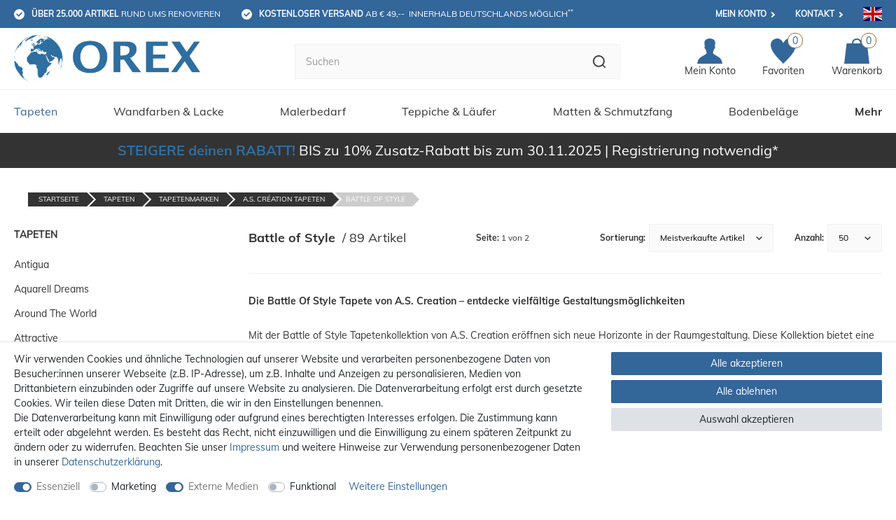

--- FILE ---
content_type: text/css; charset=utf-8
request_url: https://cdn02.plentymarkets.com/2brofzsczyt8/plugin/4/orexpdt/css/critical_category.min.css?v=dcee761738f4d182fa65f406d14345996f5eabdf
body_size: 13273
content:
body .hide{display:none}.font-normal{font-weight:400}.font-bold{font-weight:600}.font-medium{font-weight:500}.font-special{font-family:Muli,sans-serif}.img-fluid{max-width:100%}.mrga{margin:0!important}.icon-amazon{background-position:-106px 0;height:40px;width:60px}.icon-cashinadvance{background-position:-106px -43px;height:40px;width:60px}.icon-cashondelivery{background-position:0 -106px;height:40px;width:60px}.icon-dhl{background-position:-63px -106px;height:40px;width:60px}.icon-directdebit{background-position:-169px 0;height:40px;width:60px}.icon-easycredit{background-position:-169px -43px;height:40px;width:60px}.icon-facebook{background-position:0 0;height:50px;width:50px}.icon-instagram{background-position:-53px 0;height:50px;width:50px}.icon-lastschrift{background-position:-169px -86px;height:40px;width:60px}.icon-master{background-position:0 -149px;height:40px;width:60px}.icon-nachnahme{background-position:-63px -149px;height:40px;width:60px}.icon-paypal{background-position:-126px -149px;height:40px;width:60px}.icon-payuponinvoice{background-position:-232px 0;height:40px;width:60px}.icon-pinterrest{background-position:0 -53px;height:50px;width:50px}.icon-rechnung{background-position:-232px -43px;height:40px;width:60px}.icon-sepa{background-position:-232px -86px;height:40px;width:60px}.icon-sofort{background-position:-232px -129px;height:40px;width:60px}.icon-visa{background-position:0 -192px;height:40px;width:60px}.icon-vorkasse{background-position:-63px -192px;height:40px;width:60px}.icon-youtube{background-position:-53px -53px;height:50px;width:50px}#heightFixMob{height:1px}.blue,.orange{color:#369}.hw-top .widget{margin:0}.meta-nav,.meta-nav .usps li:nth-child(2){display:none}.meta-nav .flag:after{display:none!important}.meta-nav .flag a{font-size:20px}.newsbox,.newsbox.only-info{text-align:center}.newsbox.only-info .item{display:none;font-size:12px;padding-bottom:10px;padding-top:10px;white-space:normal}.newsbox.only-info .item:first-child{display:block}.newsbox.only-info .item small{display:none}.newsbox.only-info .fa-info{-webkit-box-align:center;-ms-flex-align:center;-webkit-box-pack:center;-ms-flex-pack:center;align-items:center;border-radius:50%;display:-webkit-box;display:-ms-flexbox;display:flex;height:40px;justify-content:center;margin:0 auto 5px;width:40px}.newsbox.only-info h1{font-size:16px}.newsbox.only-info h2,.newsbox.only-info h3,.newsbox.only-info h4{font-size:14px}.newsbox.preview a{border-top:1px solid hsla(0,0%,100%,.1)}.newsbox.preview.only-info .txt{display:block}.newsbox small{background-color:#fff;border-radius:5px;color:#369;font-size:10px;margin-right:10px;padding:5px}.newsbox .info,.newsbox .item{display:block;padding:10px}.newsbox .info.hide,.newsbox .item.hide{display:none}.newsbox .info.hide.slick-slide,.newsbox .item.hide.slick-slide{display:block}.newsbox .info[href=""],.newsbox .item[href=""]{cursor:default}#goStickyMobile{background-color:#fff;position:sticky;top:0;z-index:2}#goSticky,#goStickyMobile.sticky{border-bottom:1px solid #f0f0f0}#goSticky.stuck{border-bottom:0}.main-header{-webkit-box-align:center;-ms-flex-align:center;align-items:center;display:-webkit-box;display:-ms-flexbox;display:flex;-ms-flex-wrap:wrap;flex-wrap:wrap;padding-bottom:20px;padding-top:20px;width:100%}.sticky .main-header{padding-bottom:10px;padding-top:10px}.main-header .lang{font-size:17px;margin-left:15px}.main-header .logo{height:0;margin-left:auto;margin-right:auto;max-width:343px;padding-bottom:10.57517%;position:relative;-webkit-transition:.3s;transition:.3s;width:42%}.main-header .logo img{bottom:0;height:100%;left:0;-o-object-fit:contain;object-fit:contain;-o-object-position:left;object-position:left;position:absolute;right:0;top:0;width:100%}.sticky .main-header .logo{-webkit-transition:.3s;transition:.3s;width:25%}.main-header .myacc,.main-header .myacc span{display:none}.main-header .toggle-basket .icons,.main-header .wl .icons{display:-webkit-box;display:-ms-flexbox;display:flex;padding-right:10px;position:relative}.main-header .toggle-basket .icons .amount,.main-header .wl .icons .amount{-webkit-box-align:center;-ms-flex-align:center;-webkit-box-pack:center;-ms-flex-pack:center;align-items:center;background-color:#fff;border:1px solid #966d2f;border-radius:10px;color:#369;font-size:12px;height:18px;justify-content:center;line-height:1;position:absolute;right:0;top:-8px;width:18px}.main-header .wl,.main-header wish-list-count{-webkit-box-align:center;-ms-flex-align:center;align-items:center;display:-webkit-box;display:-ms-flexbox;display:flex;margin-right:10px}.main-header .wl .amount2,.main-header wish-list-count .amount2{display:none}.main-header .wl span,.main-header wish-list-count span{display:-webkit-box;display:-ms-flexbox;display:flex}.main-header .wl svg,.main-header wish-list-count svg{fill:#369;height:24px;width:24px}.main-header .wl .txts,.main-header wish-list-count .txts{display:none}.main-header .toggle-basket{-webkit-box-align:center;-ms-flex-align:center;align-items:center;display:-webkit-box;display:-ms-flexbox;display:flex}.main-header .toggle-basket svg{fill:#369;height:24px;width:24px}.main-header .toggle-basket .bskt-txt,.main-header .toggle-basket .txt{display:none}.main-header .toggle-basket .amount,.main-header .toggle-basket .amt-txt,.main-header .toggle-basket .txts{display:-webkit-box;display:-ms-flexbox;display:flex}.main-header .toggle-basket .amt-txt{display:none}.search-cyt{display:-webkit-box;display:-ms-flexbox;display:flex;padding-top:20px;width:100%}.sticky .search-cyt{padding-top:10px}.search-cyt .search-box{display:-webkit-box;display:-ms-flexbox;display:flex;width:100%}.stuck .search-cyt .search-box{padding:20px}.search-cyt button,.search-cyt input{-webkit-appearance:none;-moz-appearance:none;appearance:none}.search-cyt input{-webkit-box-flex:2;-ms-flex-positive:2;background-color:#fafafa;border:1px solid #f0f0f0;border-radius:0;border-right:0;flex-grow:2;font-size:14px!important;height:40px;margin-right:0;padding:0 15px}.search-cyt input::-webkit-input-placeholder{color:#999;font-size:14px!important}.search-cyt input::-moz-placeholder{color:#999;font-size:14px!important}.search-cyt input:-ms-input-placeholder{color:#999;font-size:14px!important}.search-cyt input::-ms-input-placeholder{color:#999;font-size:14px!important}.search-cyt input::placeholder{color:#999;font-size:14px!important}.no-touch .search-cyt input::-webkit-input-placeholder{font-size:14px!important}.no-touch .search-cyt input::-moz-placeholder{font-size:14px!important}.no-touch .search-cyt input:-ms-input-placeholder{font-size:14px!important}.no-touch .search-cyt input::-ms-input-placeholder{font-size:14px!important}.no-touch .search-cyt input::placeholder{font-size:14px!important}.search-cyt button{-webkit-box-align:center;-ms-flex-align:center;-webkit-box-pack:center;-ms-flex-pack:center;align-items:center;background-color:#fafafa;border:1px solid #f0f0f0;border-left:0;border-radius:0;color:#fff;display:-webkit-box;display:-ms-flexbox;display:flex;height:40px;justify-content:center;padding:0 15px}.no-touch .search-cyt button:hover{background-color:#333;-webkit-transition:.3s;transition:.3s}.no-touch .search-cyt button:hover path{fill:#fff}.main-nav{display:none}.main-nav-bg-white{background-color:#fff;position:sticky;top:0;z-index:1}.category-checkout .main-nav-bg-white{position:relative;top:inherit}.main-nav-bg-white #oSearch{display:none}.main-nav-bg-white.stuck{background-color:#369;-webkit-transition:background-color .3s;transition:background-color .3s;z-index:10}.main-nav-bg-white.stuck #oSearch{-webkit-box-align:center;-ms-flex-align:center;-webkit-box-pack:center;-ms-flex-pack:center;align-items:center;display:-webkit-box;display:-ms-flexbox;display:flex;justify-content:center;padding-right:10px}.main-nav-bg-white.stuck #oSearch svg{height:15px;width:15px}.main-nav-bg-white.stuck .logo{display:-webkit-box;display:-ms-flexbox;display:flex}.main-nav-bg-white.stuck .logo img{max-height:30px;position:relative;top:2px}.main-nav-bg-white.stuck .nav-top>li>a{color:#fff;font-size:14px;-webkit-transition:.3s;transition:.3s}.main-nav-bg-white.stuck .wish-bas{-webkit-box-pack:end;-ms-flex-pack:end;justify-content:flex-end}.main-nav-bg-white.stuck .wish-bas,.main-nav-bg-white.stuck .wish-bas span{display:-webkit-box;display:-ms-flexbox;display:flex}.main-nav-bg-white.stuck .toggle-basket,.main-nav-bg-white.stuck .wl{display:-webkit-box;display:-ms-flexbox;display:flex;padding-right:9px;position:relative}.main-nav-bg-white.stuck .toggle-basket .amount,.main-nav-bg-white.stuck .wl .amount{-webkit-box-align:center;-ms-flex-align:center;-webkit-box-pack:center;-ms-flex-pack:center;align-items:center;background-color:#fff;border:1px solid #966d2f;border-radius:9px;color:#369;display:-webkit-box;display:-ms-flexbox;display:flex;font-size:12px;font-weight:700;height:19px;justify-content:center;line-height:1;min-width:19px;position:absolute;right:0;text-align:center;top:-10px}.main-nav-bg-white.stuck .toggle-basket{padding-left:15px}.main-nav-bg-white.stuck .toggle-basket svg{height:20px;width:24px}.main-nav-bg-white.stuck .wl svg{height:20px;width:22px}.main-nav-bg-white.stuck .wl .txts{display:none}.main-nav-bg-white.stuck .search-cyt{background-color:#333;display:none;width:100%}.main-nav-bg-white.stuck .search-cyt .search-box{margin:auto;max-width:1640px;position:relative}.main-nav-bg-white .search-cyt,.navlist{display:none}.nav-top{margin-bottom:0}.dropdown-box.active>a,.dropdown-box.active>span{color:#369}.dropdown-box:nth-last-child(-n+1) ul{left:inherit;right:0}.dropdown-container{-webkit-box-orient:vertical;-webkit-box-direction:normal;border:1px solid rgba(51,51,51,.05);display:-webkit-box;display:-ms-flexbox;display:flex;filter:alpha(opacity=0);-ms-flex-direction:column;flex-direction:column;left:1px;list-style:none;min-width:200px;opacity:0;padding:15px;position:absolute;top:61px;visibility:hidden}.cat-43 .dropdown-container{right:0}.cat-43 .dropdown-container .fx-container{padding:0;width:100%}.cat-43 .dropdown-container .x{cursor:pointer}.cat-43 .dropdown-container .x:after{color:#369;content:"Mehr";display:block;font-size:12px;font-weight:700}.lang-en .cat-43 .dropdown-container .x:after{content:"more"}.cat-43 .dropdown-container .x~.level3{display:none}.cat-43 .dropdown-container>li>ul{-webkit-box-flex:2;-ms-flex-positive:2;-webkit-box-pack:justify;-ms-flex-pack:justify;display:-webkit-box;display:-ms-flexbox;display:flex;flex-grow:2;-ms-flex-wrap:wrap;flex-wrap:wrap;justify-content:space-between}.cat-43 .dropdown-container>li>ul>li{padding-left:10px;padding-right:10px}.cat-43 .dropdown-container>li>ul>li span{background:none;font-size:12px;padding:0;white-space:normal!important}.cat-43 .dropdown-container>li>ul>li>span{font-size:16px;font-weight:700;padding-bottom:15px!important}.stuck .dropdown-container{border-top-color:#fff}body .nav-small{-webkit-box-orient:vertical;-webkit-box-direction:normal;display:-webkit-box;display:-ms-flexbox;display:flex;-ms-flex-direction:column;flex-direction:column}.nav-small .my-account{-webkit-box-ordinal-group:10001;-ms-flex-order:10000;order:10000}#mmenu .mm-listview{-webkit-box-orient:vertical;-webkit-box-direction:normal;display:-webkit-box;display:-ms-flexbox;display:flex;-ms-flex-direction:column;flex-direction:column}#mmenu .show-all{-webkit-box-ordinal-group:0;-ms-flex-order:-1;order:-1}#mmenu .show-all a{font-weight:700}#mmenu .mm-resultspanel .mm-listview li{-webkit-box-ordinal-group:inherit!important;-ms-flex-order:inherit!important;order:inherit!important}.c-hamburger,.hamburger{display:-webkit-box;display:-ms-flexbox;display:flex}.c-hamburger{-webkit-appearance:none;-moz-appearance:none;appearance:none;-webkit-box-shadow:none;box-shadow:none;cursor:pointer;font-size:0;height:17px;margin:0;overflow:hidden;padding:0;position:relative;text-indent:-9999px;width:24px}.c-hamburger:focus{outline:none}.c-hamburger span{background:#333;display:block;height:2px;left:0;position:absolute;right:0;top:7px}.c-hamburger span:after,.c-hamburger span:before{background-color:#333;content:"";display:block;height:2px;left:0;position:absolute}.c-hamburger span:before{right:0;top:-7px;width:24px}.c-hamburger span:after{bottom:-7px;width:24px}.c-hamburger--htx span:after,.c-hamburger--htx span:before{-webkit-transition-delay:.3s,0s;transition-delay:.3s,0s;-webkit-transition-duration:.3s,.3s;transition-duration:.3s,.3s}.c-hamburger--htx span:before{-webkit-transition-property:top,width,-webkit-transform;transition-property:top,width,-webkit-transform;transition-property:top,transform,width;transition-property:top,transform,width,-webkit-transform}.c-hamburger--htx span:after{-webkit-transition-property:bottom,width,-webkit-transform;transition-property:bottom,width,-webkit-transform;transition-property:bottom,transform,width;transition-property:bottom,transform,width,-webkit-transform}.c-hamburger--htx.is-active span{background:none}.c-hamburger--htx.is-active span:before{top:0;-webkit-transform:rotate(45deg);transform:rotate(45deg);width:100%}.c-hamburger--htx.is-active span:after{bottom:0;-webkit-transform:rotate(-45deg);transform:rotate(-45deg);width:100%}.c-hamburger--htx.is-active span:after,.c-hamburger--htx.is-active span:before{-webkit-transition-delay:0s,.3s;transition-delay:0s,.3s}.autocomplete-suggestionsx{-webkit-overflow-scrolling:touch;background:#fff;-webkit-box-shadow:none;box-shadow:none;height:310px;left:0;max-height:310px;overflow-y:scroll;position:absolute;right:0;top:100%;-webkit-transition:all .6s;transition:all .6s;width:100%;z-index:1070}.stuck .autocomplete-suggestionsx{left:0;right:0}.no-results .autocomplete-suggestionsx{height:0}.no-focus .autocomplete-suggestionsx{height:0;-webkit-transition:all .6s;transition:all .6s}.autocomplete-suggestionsx a{padding-left:0!important}.autocomplete-suggestionsx a:hover{background:none;opacity:.7}.autocomplete-suggestionsx a[href^="/sale"]{font-weight:700}.autocomplete-suggestionsx a[href^="/sale"] p{color:#369}.autocomplete-suggestionsx a[href^="/sale"] .count span{background-color:#369}.autocomplete-suggestionsx .small{font-size:10px}.autocomplete-suggestionsx .cats,.autocomplete-suggestionsx .its,.autocomplete-suggestionsx .sgg{padding-left:15px;padding-right:15px}.autocomplete-suggestionsx .cats .mb-0,.autocomplete-suggestionsx .sgg .mb-0{margin-left:0}.autocomplete-suggestionsx .text-appearance{color:#333}.autocomplete-suggestionsx .text-muted{margin-left:0!important;padding-left:0!important}.autocomplete-suggestionsx .hl{font-weight:700;margin-bottom:10px;margin-left:0;padding-left:0;padding-top:20px}.autocomplete-suggestionsx .count{height:30px;width:30px}.autocomplete-suggestionsx .count span{-webkit-box-pack:center;-ms-flex-pack:center;background-color:#369;border-radius:50%;color:#fff;font-size:11px;font-weight:700;height:30px;justify-content:center;min-width:auto;padding:0;width:30px}.autocomplete-suggestionsx .autocomplete-suggestion,.autocomplete-suggestionsx .count span{-webkit-box-align:center;-ms-flex-align:center;align-items:center;display:-webkit-box;display:-ms-flexbox;display:flex}.autocomplete-suggestionsx .autocomplete-suggestion{border-bottom:1px solid #ededed;padding-bottom:10px;padding-top:10px;text-align:left}.autocomplete-suggestionsx .autocomplete-suggestion.autocomplete-selected,.autocomplete-suggestionsx .autocomplete-suggestion:hover{color:#369;cursor:pointer}.autocomplete-suggestionsx .image{-webkit-box-align:center;-ms-flex-align:center;-webkit-box-pack:center;-ms-flex-pack:center;align-items:center;display:-webkit-box;display:-ms-flexbox;display:flex;height:50px;justify-content:center;margin:0!important;min-width:50px;width:50px}.autocomplete-suggestionsx .image img{height:100%;-o-object-fit:contain;object-fit:contain;width:100%}.autocomplete-suggestionsx p{-webkit-box-flex:2;-ms-flex-positive:2;flex-grow:2;font-size:14px;margin-left:20px;padding-right:20px}.hide{display:none}.widget-caption.bg-appearance{background:none!important;margin:0!important;padding:60px 0 30px}.home-highlights .widget-caption.bg-appearance{padding-top:30px}.page-singleitem .widget-caption.bg-appearance{padding-top:0}.page-singleitem .widget-caption.bg-appearance h2{font-size:18px;padding:0;text-transform:none}.widget-caption.bg-appearance p{color:#333;font-size:18px;font-weight:700;margin:0;text-align:center}[v-cloak]{display:none}button{-webkit-appearance:none;-moz-appearance:none;appearance:none;cursor:pointer}a{color:#333;text-decoration:none}a:hover{color:#369}p{margin-bottom:1rem;margin-top:0}.input-unit label{text-transform:none}svg{vertical-align:inherit}img::-moz-selection{color:transparent}img::selection{color:transparent}*,:after,:before{-webkit-box-sizing:border-box;box-sizing:border-box}.parallax-img-container *,.parallax-img-container :after,.parallax-img-container :before{-webkit-box-sizing:inherit;box-sizing:inherit}.basket-item-container a,.breadcrumb a{color:#333;text-decoration:none}.no-touch .basket-item-container a:hover,.no-touch .breadcrumb a:hover{color:#666}body,html{font-size:14px}body{background-color:#fff;color:#333;font-display:swap;font-family:Muli,sans-serif;font-weight:400;line-height:1.5;margin:0;overflow-x:inherit;padding:0}body .wrapper-main{overflow:inherit}body>#vue-app{background-color:#fff;overflow-x:inherit}body>#vue-app.open-right{overflow:visible}.btn{font-size:14px}h1{font-size:20px;margin-top:0}h2{font-size:18px;margin:0}h1,h2{font-family:Muli,sans-serif;font-weight:700;line-height:inherit;margin-bottom:.5em}ul{list-style:none;margin-top:0;padding-left:0}.wrapper-main #page-body{background-color:#fff;margin-top:0;overflow-x:inherit}.page-checkout .wrapper-main #page-body,.page-confirmation .wrapper-main #page-body,.page-my-account .wrapper-main #page-body,.page-singleitem .wrapper-main #page-body{background-color:#fff}.modal{display:none}.container-max{margin:0 auto;max-width:1640px}.popper{visibility:hidden}.footer-container{display:none}body .dropdown-menu{min-width:auto;padding:0!important}body .dropdown-menu div{padding-left:0!important}body .dropdown-menu a{-webkit-box-align:center;-ms-flex-align:center;align-items:center;border:0;color:#333;display:-webkit-box;display:-ms-flexbox;display:flex;font-size:12px;text-decoration:none!important}body .dropdown-menu a .fa{font-size:14px;margin-right:5px}body .dropdown-menu a:hover{color:#369}#vue-app.open-right{z-index:1}#overlay.preview-overlay{background-color:#666;border:0;border-radius:0;border-top:1px solid #fff;bottom:0;-webkit-box-shadow:none;box-shadow:none;color:#fff;left:0;padding:30px 0 20px;position:relative;z-index:inherit}#overlay.preview-overlay .inner-wrapper{margin:0 auto}body .alert{font-size:14px;font-weight:700;-webkit-transition:.3s;transition:.3s}body .alert .close{padding:0}body .alert .close,body .alert .close span{-webkit-box-align:center;-ms-flex-align:center;-webkit-box-pack:center;-ms-flex-pack:center;align-items:center;display:-webkit-box;display:-ms-flexbox;display:flex;justify-content:center}body .alert .close span{height:40px;width:40px}.infobox{background-color:#369;padding:10px;text-align:center}.infobox,.infobox a{color:#fff}#contact-modal-wrapper{font-size:18px;text-align:center}#contact-modal-wrapper a{background-color:#369;color:#fff;display:block;margin-top:10px;padding:10px 5px;text-align:center}#contact-modal-wrapper p{margin-bottom:50px}#contact-modal-wrapper p:last-child{margin-bottom:0}#OffAmazonPaymentsWidgets1,#OffAmazonPaymentsWidgets2{max-height:34px!important}#simple-registration-modal-wrapper #OffAmazonPaymentsWidgets2{bottom:-7px;margin-right:10px;position:relative}body .cookie-bar{z-index:1}body .cookie-bar__wrapper{background-color:#333;font-size:12px;line-height:16px;max-width:100%!important;padding-bottom:15px;padding-top:15px;width:100%}.cookie-bar__btn{background-color:#369;font-size:14px;line-height:18px}.cookie-bar__btn:hover{color:#369}body .cookie-bar__message{margin-bottom:20px;margin-right:0}.basket-item .item-name{display:block;font-size:12px;line-height:1.4;padding-bottom:10px}.basket-item .btn.text-danger{-webkit-box-align:center;-ms-flex-align:center;-webkit-box-pack:end;-ms-flex-pack:end;align-items:center;-webkit-appearance:none;-moz-appearance:none;appearance:none;display:-webkit-box;display:-ms-flexbox;display:flex;font-size:13px;justify-content:flex-end;white-space:nowrap}.basket-item .btn.text-danger i{margin-left:5px}.basket-item .qty-btn{-webkit-box-align:center;-ms-flex-align:center;-webkit-box-pack:center;-ms-flex-pack:center;align-items:center;background-color:#fff;display:-webkit-box;display:-ms-flexbox;display:flex;font-size:12px;justify-content:center}.basket-preview-content .totals .h3,.basket-preview-content .totals>hr{display:none}.basket-preview-content .totals .font-weight-bold{font-weight:400!important}.basket-preview-content .totals .totalSum>hr+dt,.basket-preview-content .totals .totalSum>hr+dt+dd{font-weight:700!important}.basket-preview-content .totals .totalSum>hr+dt+dd~dd,.basket-preview-content .totals .totalSum>hr+dt+dd~dt{border-top:1px solid #ddd;font-weight:700!important;margin-top:10px;padding-top:10px}.basket-list-item .meta-container-wrapper .text-danger{white-space:nowrap}.outer-row{margin-left:-10px;margin-right:-10px}body .basket.container-max,body .blog-wrapper,body .checkout.container-max,body .fx-container,body .home-slider-container .container-max,body .myaccount.container-max{margin-left:auto;margin-right:auto;max-width:1640px;padding-left:20px;padding-right:20px}.basket.container-max.full,.blog-wrapper.full,.checkout.container-max.full,.fx-container.full,.home-slider-container .container-max.full,.myaccount.container-max.full{max-width:100%;width:100%}body .fx-row,body .row{margin-left:-20px;margin-right:-20px}.fx-row{-webkit-box-flex:0;-webkit-box-orient:horizontal;-webkit-box-direction:normal;-webkit-box-sizing:border-box;box-sizing:border-box;display:-webkit-box;display:-ms-flexbox;display:flex;-ms-flex:0 1 auto;flex:0 1 auto;-ms-flex-direction:row;flex-direction:row;-ms-flex-wrap:wrap;flex-wrap:wrap}.col-xs-12{width:100%}.d-none{display:none}.col{-webkit-box-flex:1;-ms-flex-positive:1;flex-grow:1}body .col,body .col-12,body .col-sm,body .col-sm-1,body .col-sm-10,body .col-sm-11,body .col-sm-12,body .col-sm-2,body .col-sm-3,body .col-sm-4,body .col-sm-5,body .col-sm-6,body .col-sm-7,body .col-sm-8,body .col-sm-9,body .col-xs,body .col-xs-1,body .col-xs-10,body .col-xs-11,body .col-xs-12,body .col-xs-2,body .col-xs-3,body .col-xs-4,body .col-xs-5,body .col-xs-6,body .col-xs-7,body .col-xs-8,body .col-xs-9,body .container-max{padding-left:20px;padding-right:20px}.crumb{display:none}.breadcrumb_trim{background-color:none;display:inline-block;height:20px;margin-left:-20px;pointer-events:none;width:10px}.breadcrumb_trim:before{border-bottom:2px solid #fff;border-right:2px solid #fff;content:"";display:inline-block;height:20px;margin-top:0;position:relative;right:-20px;-webkit-transform:rotate(-45deg);transform:rotate(-45deg);width:20px;z-index:1}category-item{-webkit-box-flex:2;-ms-flex-positive:2;flex-grow:2}category-item,category-item .loader{display:-webkit-box;display:-ms-flexbox;display:flex}category-item .loader{-webkit-box-align:center;-ms-flex-align:center;-webkit-box-pack:center;-ms-flex-pack:center;align-items:center;background:50% no-repeat transparent url("data:image/svg+xml;charset=utf-8,%3Csvg xmlns='http://www.w3.org/2000/svg' style='margin:auto;background:%23fff;display:block' width='44' height='44' viewBox='0 0 100 100' preserveAspectRatio='xMidYMid'%3E%3Cg transform='translate(80 50)'%3E%3Ccircle r='6' fill='%23369'%3E%3CanimateTransform attributeName='transform' type='scale' begin='-0.875s' values='0.5800000000000001 0.5800000000000001;1 1' keyTimes='0;1' dur='1s' repeatCount='indefinite'/%3E%3Canimate attributeName='fill-opacity' keyTimes='0;1' dur='1s' repeatCount='indefinite' values='1;0' begin='-0.875s'/%3E%3C/circle%3E%3C/g%3E%3Cg transform='rotate(45 -50.355 121.569)'%3E%3Ccircle r='6' fill='%23369' fill-opacity='.875'%3E%3CanimateTransform attributeName='transform' type='scale' begin='-0.75s' values='0.5800000000000001 0.5800000000000001;1 1' keyTimes='0;1' dur='1s' repeatCount='indefinite'/%3E%3Canimate attributeName='fill-opacity' keyTimes='0;1' dur='1s' repeatCount='indefinite' values='1;0' begin='-0.75s'/%3E%3C/circle%3E%3C/g%3E%3Cg transform='rotate(90 -15 65)'%3E%3Ccircle r='6' fill='%23369' fill-opacity='.75'%3E%3CanimateTransform attributeName='transform' type='scale' begin='-0.625s' values='0.5800000000000001 0.5800000000000001;1 1' keyTimes='0;1' dur='1s' repeatCount='indefinite'/%3E%3Canimate attributeName='fill-opacity' keyTimes='0;1' dur='1s' repeatCount='indefinite' values='1;0' begin='-0.625s'/%3E%3C/circle%3E%3C/g%3E%3Cg transform='rotate(135 -.355 41.569)'%3E%3Ccircle r='6' fill='%23369' fill-opacity='.625'%3E%3CanimateTransform attributeName='transform' type='scale' begin='-0.5s' values='0.5800000000000001 0.5800000000000001;1 1' keyTimes='0;1' dur='1s' repeatCount='indefinite'/%3E%3Canimate attributeName='fill-opacity' keyTimes='0;1' dur='1s' repeatCount='indefinite' values='1;0' begin='-0.5s'/%3E%3C/circle%3E%3C/g%3E%3Cg transform='rotate(180 10 25)'%3E%3Ccircle r='6' fill='%23369' fill-opacity='.5'%3E%3CanimateTransform attributeName='transform' type='scale' begin='-0.375s' values='0.5800000000000001 0.5800000000000001;1 1' keyTimes='0;1' dur='1s' repeatCount='indefinite'/%3E%3Canimate attributeName='fill-opacity' keyTimes='0;1' dur='1s' repeatCount='indefinite' values='1;0' begin='-0.375s'/%3E%3C/circle%3E%3C/g%3E%3Cg transform='rotate(-135 20.355 8.431)'%3E%3Ccircle r='6' fill='%23369' fill-opacity='.375'%3E%3CanimateTransform attributeName='transform' type='scale' begin='-0.25s' values='0.5800000000000001 0.5800000000000001;1 1' keyTimes='0;1' dur='1s' repeatCount='indefinite'/%3E%3Canimate attributeName='fill-opacity' keyTimes='0;1' dur='1s' repeatCount='indefinite' values='1;0' begin='-0.25s'/%3E%3C/circle%3E%3C/g%3E%3Cg transform='rotate(-90 35 -15)'%3E%3Ccircle r='6' fill='%23369' fill-opacity='.25'%3E%3CanimateTransform attributeName='transform' type='scale' begin='-0.125s' values='0.5800000000000001 0.5800000000000001;1 1' keyTimes='0;1' dur='1s' repeatCount='indefinite'/%3E%3Canimate attributeName='fill-opacity' keyTimes='0;1' dur='1s' repeatCount='indefinite' values='1;0' begin='-0.125s'/%3E%3C/circle%3E%3C/g%3E%3Cg transform='rotate(-45 70.355 -71.569)'%3E%3Ccircle r='6' fill='%23369' fill-opacity='.125'%3E%3CanimateTransform attributeName='transform' type='scale' begin='0s' values='0.5800000000000001 0.5800000000000001;1 1' keyTimes='0;1' dur='1s' repeatCount='indefinite'/%3E%3Canimate attributeName='fill-opacity' keyTimes='0;1' dur='1s' repeatCount='indefinite' values='1;0' begin='0s'/%3E%3C/circle%3E%3C/g%3E%3C/svg%3E");bottom:0;justify-content:center;left:0;position:absolute;right:0;top:0}.cross-box,category-item{height:auto;margin:0}.cross-box a,category-item a{color:inherit;display:-webkit-box;display:-ms-flexbox;display:flex;padding-top:0}.cross-box a span,category-item a span{padding:0}.cross-box .inner,category-item .inner{-webkit-box-orient:vertical;-webkit-box-direction:normal;background-color:#fff;display:-webkit-box;display:-ms-flexbox;display:flex;-ms-flex-direction:column;flex-direction:column}.cross-box .title,category-item .title{display:block;overflow:hidden;padding-bottom:10px;width:100%}.cross-box .fa,category-item .fa{bottom:inherit;color:inherit;font-size:inherit;left:inherit;margin-right:0;position:inherit;right:inherit;text-align:inherit;top:inherit}.plist{margin-left:-10px;margin-right:-10px;min-height:800px}.cross-box{-ms-flex-wrap:wrap;flex-wrap:wrap;font-size:12px;text-align:center}.cross-box,.cross-box li{display:-webkit-box;display:-ms-flexbox;display:flex}.cross-box li{margin-bottom:60px;width:50%}.cross-box a,.cross-box li>div{-webkit-box-orient:vertical;-webkit-box-direction:normal;display:-webkit-box;display:-ms-flexbox;display:flex;-ms-flex-direction:column;flex-direction:column;width:100%}.cross-box a{-webkit-box-flex:2;-ms-flex-positive:2;flex-grow:2}.cross-box a,.no-touch .cross-box a:hover{-webkit-transition:.2s;transition:.2s}.cross-box img{-ms-flex-negative:0;bottom:0;color:#fafafa;flex-shrink:0;font-size:12px;height:100%;left:0;-o-object-fit:cover;object-fit:cover;position:absolute;right:0;top:0;-webkit-transform:scale(.5);transform:scale(.5);width:100%}.cross-box img.lazyloaded,.cross-box img[data-loaded=true]{-webkit-transform:scale(1);transform:scale(1);-webkit-transition:.65s;transition:.65s}.ie .cross-box img{height:auto;max-height:100%;max-width:100%;width:auto}.cross-box .inner{padding-left:10px;padding-right:10px}.cross-box .content,.cross-box .inner{-webkit-box-orient:vertical;-webkit-box-direction:normal;-webkit-box-flex:2;-ms-flex-positive:2;display:-webkit-box;display:-ms-flexbox;display:flex;-ms-flex-direction:column;flex-direction:column;flex-grow:2}.cross-box .img{-ms-flex-negative:2;flex-shrink:2}.cross-box .img,.cross-box .imgc{height:0;padding-bottom:100%;position:relative}.cross-box .imgc{-webkit-box-align:center;-ms-flex-align:center;-webkit-box-pack:center;-ms-flex-pack:center;align-items:center;border:1px solid #ddd;display:-webkit-box;display:-ms-flexbox;display:flex;justify-content:center;overflow:hidden}.no-touch .cross-box .imgc:hover{border-color:#bbb}.cross-box .imgc:after{background-color:rgba(51,51,51,.03);bottom:0;content:"";left:0;mix-blend-mode:multiply;pointer-events:none;position:absolute;right:0;top:0}.cross-box .bubble{-webkit-box-align:center;-ms-flex-align:center;-webkit-box-pack:center;-ms-flex-pack:center;align-items:center;background-color:#369;border-radius:50%;color:#fff;font-weight:700;height:50px;justify-content:center;position:absolute;right:10px;top:10px;width:50px}.cross-box .bubble,.cross-box .rating{display:-webkit-box;display:-ms-flexbox;display:flex}.cross-box .rating{-webkit-box-align:start;-ms-flex-align:start;-ms-flex-item-align:center;-ms-grid-row-align:center;-webkit-box-orient:vertical;-webkit-box-direction:normal;align-items:flex-start;align-self:center;-ms-flex-direction:column;flex-direction:column;height:15px;margin-bottom:15px;margin-top:15px;padding-right:30px;position:relative;width:117px}.cross-box .rating:after{-webkit-font-feature-settings:"pnum";font-feature-settings:"pnum";content:attr(data-rating);display:-webkit-inline-box;display:-ms-inline-flexbox;display:inline-flex;font-size:10px;line-height:15px;overflow:hidden;padding-left:5px;position:absolute;right:0;text-align:left;top:0;width:30px}.cross-box .rating.no{opacity:.2}.cross-box .rating span{display:block;height:15px}.cross-box .rating .blank{background:0 0 no-repeat transparent url(https://cdn02.plentymarkets.com/epz0zx1qug71/frontend/stars_blank_2x.png);background-size:87px 15px;width:87px}.cross-box .rating .rate{background:0 0 no-repeat transparent url(https://cdn02.plentymarkets.com/epz0zx1qug71/frontend/stars_full_2x.png);background-size:87px 15px;margin-top:-15px;position:relative}.cross-box .prices{-webkit-box-flex:2;-ms-flex-positive:2;-webkit-box-pack:center;-ms-flex-pack:center;flex-grow:2;font-size:18px;font-weight:700;justify-content:center;line-height:1}.cross-box .prices,.cross-box .prices>span{-webkit-box-align:baseline;-ms-flex-align:baseline;align-items:baseline;display:-webkit-box;display:-ms-flexbox;display:flex}.cross-box .prices del{color:#ccc;display:-webkit-inline-box;display:-ms-inline-flexbox;display:inline-flex;font-size:12px;padding-right:10px}.cross-box .prices del span{display:none}.cross-box .prices i{font-size:12px;font-style:normal;padding-right:3px}.cross-box .sale .prices{color:#369}.cross-box .mta{margin-top:auto}.cross-box .unit{-webkit-box-pack:center;-ms-flex-pack:center;display:-webkit-box;display:-ms-flexbox;display:flex;-ms-flex-wrap:wrap;flex-wrap:wrap;font-size:12px;justify-content:center;padding-top:10px;text-align:center;white-space:pre;width:100%}.col-qv{display:none}.col-qv .icon{padding-left:8px}.col-qv .ddown{display:none;padding-bottom:5px;width:100%}.col-qv .ddown span{display:block;margin-left:-5px;margin-right:-5px}.col-qv .ddown img{border:1px solid #f0f0f0;height:40px;margin-bottom:5px;margin-left:5px;margin-right:5px;opacity:0;padding:4px;width:40px}.col-qv .ddown img:hover{border-color:#333;cursor:pointer}.col-qv .ddown img.lazyloaded{opacity:1;-webkit-transition:.3s;transition:.3s}.col-qv .qv,.col-qv .text-icon{-webkit-box-align:center;-ms-flex-align:center;align-items:center;background-color:#fafafa;border:1px solid #f0f0f0;border-radius:20px;display:-webkit-box;display:-ms-flexbox;display:flex;font-size:12px;height:40px;padding:0 10px 0 5px}.col-qv .qv:hover,.col-qv .text-icon:hover{background-color:#fc0;border-color:#fc0;cursor:pointer}.col-qv .qv svg,.col-qv .text-icon svg{display:-webkit-box;display:-ms-flexbox;display:flex;margin-right:5px}.col-qv .qv .text,.col-qv .text-icon .text{padding-right:5px}.col-qv .text-icon{pointer-events:none}.col-qv .qv span:last-child{padding-right:8px}.av-col{margin-right:auto}.av-col:empty,.bg-cat{display:none}.bg-cat{background-color:#f0f0f0;background-size:cover;height:0;margin:0 0 20px;padding-bottom:23.5%;position:relative}.bg-cat.mob{display:block}.bg-cat span{-webkit-box-align:center;-ms-flex-align:center;-webkit-box-pack:center;-ms-flex-pack:center;align-items:center;bottom:0;color:#fff;font-size:6vw;justify-content:center;left:0;line-height:1;position:absolute;right:0;text-align:center;top:0}.bg-cat span,.mob-title{display:-webkit-box;display:-ms-flexbox;display:flex}.mob-title{font-size:14px;padding:20px 0;text-transform:uppercase;width:100%}.mob-title span{font-weight:700;margin-left:auto;text-align:right;text-transform:none}.cool-grid ul:empty{display:none}.cool-grid .list-sort{padding-bottom:20px}.image-grid{margin-bottom:30px}.image-grid,.image-grid li{display:-webkit-box;display:-ms-flexbox;display:flex;-ms-flex-wrap:wrap;flex-wrap:wrap}.image-grid li{-webkit-box-flex:2;-ms-flex-positive:2;flex-grow:2;margin-bottom:10px;width:100%}.image-grid li.x{width:100%}.image-grid li.x a{height:40px}.image-grid li.x:after{-webkit-box-align:center;-ms-flex-align:center;-webkit-box-pack:center;-ms-flex-pack:center;align-items:center;background-color:#369;border:1px solid #f0f0f0;color:#fff;content:"Weitere Kategorien anzeigen";display:-webkit-box;display:-ms-flexbox;display:flex;height:40px;justify-content:center;margin-top:10px;width:100%}.image-grid li.x~.item{display:none}.image-grid a{-webkit-box-align:center;-ms-flex-align:center;-webkit-box-flex:2;-ms-flex-positive:2;align-items:center;background:no-repeat calc(100% - 15px) transparent url("data:image/svg+xml;charset=utf-8,%3Csvg xmlns='http://www.w3.org/2000/svg' width='5' height='8.333'%3E%3Cpath d='M5 4.166.988 8.333 0 7.306l3.023-3.14L0 1.026.988 0Z' fill='%23333'/%3E%3C/svg%3E");border:1px solid #ededed;display:-webkit-box;display:-ms-flexbox;display:flex;flex-grow:2;font-size:14px;padding:10px 35px 10px 15px;text-align:left;-webkit-transition:.15s;transition:.15s}.image-grid a:hover{color:#333}.page-content{background:#fff;padding-bottom:0;padding-top:0}.cat-img{display:none}.cyt-cat.page-content{background:none;padding-top:0!important}.cyt-cat .left-side,.cyt-cat .right-side{-ms-flex-preferred-size:100%;flex-basis:100%;width:100%}.cyt-cat .left-side{position:relative}.cyt-cat .left-side .page-search{display:none}.cyt-cat .right-side.full{-ms-flex-preferred-size:100%;flex-basis:100%;max-width:inherit;width:100%}.cyt-cat .category-title,.page-search .cyt-cat .category-title{display:none}.cyt-cat #searchPageTitle{font-size:18px;font-weight:700;margin-bottom:20px}.cyt-cat #searchPageTitle span{color:#369;display:inline-block;margin-left:5px;text-transform:none}.cyt-cat .custom-select{-webkit-appearance:none;-moz-appearance:none;appearance:none;background-color:#fafafa;background-image:url("data:image/svg+xml;charset=utf-8,%3Csvg xmlns='http://www.w3.org/2000/svg' width='8.333' height='5'%3E%3Cpath d='M4.167 5 0 .988 1.027 0l3.14 3.023L7.307 0l1.026.988Z' fill='%23333'/%3E%3C/svg%3E");background-position:calc(100% - 15px);background-repeat:no-repeat;background-size:9px 5px;border:1px solid #f0f0f0;border-radius:0;color:#000;display:inline-block;font-weight:400;height:40px;line-height:1.2;padding:0 40px 0 15px;width:100%}.cyt-cat .custom-select,.ios .cyt-cat .custom-select{font-size:12px!important}.cyt-cat .custom-select::-ms-expand{display:none}.no-touch .cyt-cat .custom-select{font-size:12px!important}.cyt-cat .img-controls{display:none}.cyt-cat .img-controls .list-wrapper{display:-webkit-box;display:-ms-flexbox;display:flex}.cyt-cat .img-controls .pages{display:none;font-size:12px;margin-right:auto}.cyt-cat .img-controls .titlex{font-size:18px;margin-right:auto}.page-search .cyt-cat .img-controls .titlex{-webkit-box-align:center;-ms-flex-align:center;align-items:center;line-height:1}.cyt-cat .img-controls .titlex .font-bold{display:inline-block;overflow:hidden;text-overflow:ellipsis;white-space:nowrap}.cyt-cat .img-controls .list-sort{-webkit-box-flex:2;-ms-flex-positive:2;flex-grow:2;margin-right:20px}.cyt-cat .img-controls .list-itemsperpage{margin-left:10px}.cyt-cat .list-controls,.cyt-cat .list-controls-inner,.cyt-cat .list-wrapper{-webkit-box-flex:2;-ms-flex-positive:2;display:-webkit-box;display:-ms-flexbox;display:flex;flex-grow:2}.cyt-cat .list-controls-inner{background-color:transparent;padding:0}.cyt-cat .list-wrapper{-webkit-box-align:center;-ms-flex-align:center;align-items:center;font-size:14px}.cyt-cat .list-wrapper>div{padding:0}.cyt-cat.search-cyt .nothing-found{background-color:#f9f9f9;border:1px solid #eee;font-size:18px;margin-top:20px;padding:20px;text-align:center}.cyt-cat.search-cyt .nothing-found a{display:block;font-weight:700;margin-top:15px}.cyt-cat.search-cyt .fx-me-search .category-title,.cyt-cat.search-cyt .fx-me-search .img-controls{margin:0!important}.cyt-cat .page-empty{margin-top:30px;padding:40px}.cyt-cat .page-empty p{color:#369!important}.cyt-cat .page-empty a{display:block;text-align:center}.cyt-cat .category-description.top{font-size:12px;line-height:1.4;padding-bottom:20px;padding-top:0}.left-navigation,.page-search .left-navigation{display:none}.left-navigation .hl{font-size:18px}.left-navigation li.active{font-weight:700}.left-navigation li.active .txt{color:#369}.left-navigation a{-webkit-box-align:center;-ms-flex-align:center;align-items:center;border-bottom:0;color:#333;display:-webkit-box;display:-ms-flexbox;display:flex;margin-bottom:0;padding:5px 0}.left-navigation a:hover{color:#369}.left-navigation .head{color:#369;font-size:24px;margin-bottom:15px}.filtering{-webkit-box-pack:justify;-ms-flex-pack:justify;display:-webkit-box;display:-ms-flexbox;display:flex;-ms-flex-wrap:wrap;flex-wrap:wrap;justify-content:space-between}.filtering .filter-sort,.filtering .show-categories{-webkit-box-flex:2;-ms-flex-positive:2;flex-grow:2}.filtering .filter-sort{display:-webkit-box;display:-ms-flexbox;display:flex}.filter-wrapper{display:none;font-size:14px}.filter-wrapper .head{display:none}.filter-sort{-webkit-box-align:center;-ms-flex-align:center;align-items:center;padding-bottom:20px}.filter-sort,.filter-sort .list-sort{display:-webkit-box;display:-ms-flexbox;display:flex}.filter-sort:first-child .show-filter{margin-right:10px}.filter-sort:nth-child(2) .show-categories{margin-left:10px}.filter-sort select{min-height:40px}.filter-sort select,.show-filter{background-color:#fafafa;border:1px solid #f0f0f0}.show-filter{-webkit-box-align:center;-ms-flex-align:center;-webkit-box-flex:2;-ms-flex-positive:2;-webkit-box-pack:center;-ms-flex-pack:center;align-items:center;display:-webkit-box;display:-ms-flexbox;display:flex;flex-grow:2;font-size:12px;height:40px;justify-content:center;padding-left:15px;text-align:center;white-space:nowrap}.show-filter i{-webkit-box-ordinal-group:2;-ms-flex-order:1;font-size:16px;margin-left:auto;margin-right:15px;order:1}.show-filter i,.show-filter.active i{-webkit-transition:all .3s;transition:all .3s}.show-filter.active i{-webkit-transform:rotate(180deg);transform:rotate(180deg)}.cardx{border-bottom:1px solid #e8e8e8}.page-search .cardx:first-child .facet-name{padding-top:0}.cardx.Preisspanne .input-group-text,.cardx.Preisspanne input{border-color:#e8e8e8;border-radius:5px}.cardx.Preisspanne .input-group-text{background-color:#f8f8f8}.cardx.Preisspanne .btn{-webkit-box-align:center;-ms-flex-align:center;-webkit-box-pack:justify;-ms-flex-pack:justify;align-items:center;background-color:#369;border-color:#369;border-radius:5px;display:-webkit-box;display:-ms-flexbox;display:flex;justify-content:space-between}.cardx.Preisspanne .btn:hover{background-color:#333;border-color:#000}.cardx.Preisspanne .btn span{display:none}.cardx.Preisspanne .btn i{margin-left:0}.facet-name{-webkit-box-align:center;-ms-flex-align:center;-webkit-box-pack:justify;-ms-flex-pack:justify;align-items:center;background-color:#fff;border:1px solid #fff;cursor:pointer;display:-webkit-box;display:-ms-flexbox;display:flex;font-weight:700;justify-content:space-between;padding:10px 0;-webkit-transition:padding .15s;transition:padding .15s;width:100%}.facet-name:after{content:"\002013";display:inline-block;font-family:FontAwesome;font-size:18px;font-style:normal;font-weight:lighter}.facet-name.s{border:0}.facet-name.active{padding-bottom:20px;padding-top:20px;-webkit-transition:all .3s;transition:all .3s}.facet-name.active:after{content:"+"}.facet-wrap{font-size:14px;padding:10px 0 30px}.facet-wrap .form-check{display:-webkit-box;display:-ms-flexbox;display:flex;margin-bottom:.75rem;padding-left:30px;position:relative}.facet-wrap .form-check:last-child{margin-bottom:0}.facet-wrap .form-check label{-webkit-box-align:center;-ms-flex-align:center;-webkit-box-flex:2;-ms-flex-positive:2;align-items:center;cursor:pointer;display:-webkit-box;display:-ms-flexbox;display:flex;flex-grow:2}.no-touch .facet-wrap .form-check label:hover{color:#369;cursor:pointer}.facet-wrap .form-check label:before{background:0 no-repeat transparent url("data:image/svg+xml;charset=utf-8,%3Csvg xmlns='http://www.w3.org/2000/svg' width='20' height='20'%3E%3Cg fill='%23fafafa' stroke='%23f0f0f0'%3E%3Cpath stroke='none' d='M0 0h20v20H0z'/%3E%3Cpath fill='none' d='M.5.5h19v19H.5z'/%3E%3C/g%3E%3C/svg%3E");background-size:19px 19px;content:"";display:block;height:19px;left:0;position:absolute;top:0;width:19px}.facet-wrap .form-check label span{color:#aaa;display:-webkit-box;display:-ms-flexbox;display:flex;font-size:12px;margin-left:auto}.facet-wrap .form-check.deactivated{opacity:.5;pointer-events:none}.facet-wrap .form-check.deactivated label{text-decoration:line-through}.facet-wrap .form-check-input:checked+label:before{background:0 no-repeat transparent url("data:image/svg+xml;charset=utf-8,%3Csvg xmlns='http://www.w3.org/2000/svg' width='20' height='20'%3E%3Cg fill='%23333'%3E%3Cpath d='M19.5 19.5H.5V.5h19v19Z'/%3E%3Cpath d='M1 1v18h18V1H1M0 0h20v20H0V0Z'/%3E%3C/g%3E%3Cpath d='m8.937 13.827-4.8-4.707 1.48-1.45 3.325 3.257 5.715-5.6 1.48 1.45Z' fill='%23fff'/%3E%3C/svg%3E")}.cyt-selected-filters{font-size:14px;font-weight:700;margin-bottom:15px;padding-bottom:15px;padding-top:15px}.info-face .cyt-selected-filters,.info-face .cyt-selected-filters .hl,.info-face .cyt-selected-filters .reset-all,.info-face .cyt-selected-filters svg{display:none}.info-face .cyt-selected-filters .selected-filter{font-weight:400;margin-right:5px}.info-face .cyt-selected-filters .selected-filter:hover{color:#369!important;text-decoration:line-through}.info-face .cyt-selected-filters .selected-filter:not(:nth-last-child(-n+2)):after{content:","}.cyt-selected-filters .hl{color:#369;display:block;font-weight:700;margin-bottom:10px}.search-template .cyt-selected-filters{margin-top:40px}.cyt-selected-filters .font-special{font-size:18px}.cyt-selected-filters .reset-all{color:#369;display:inline-block;font-size:12px;font-weight:400;line-height:1;margin-top:20px;text-decoration:underline}.cyt-selected-filters .reset-all:hover{cursor:pointer;text-decoration:none}.cyt-selected-filters .selected-filter{display:inline-block;margin-bottom:5px;margin-right:5px}.no-touch .cyt-selected-filters .selected-filter:hover{color:#369;cursor:pointer}.sidebar-cat .cyt-selected-filters .hl{color:#369}.sidebar-cat .selected-filter{display:-webkit-box;display:-ms-flexbox;display:flex;font-weight:400}.sidebar-cat .selected-filter:hover{text-decoration:line-through}.sidebar-cat .selected-filter:before{-webkit-box-align:center;-ms-flex-align:center;-ms-flex-item-align:center;-ms-grid-row-align:center;-webkit-box-pack:center;-ms-flex-pack:center;align-items:center;align-self:center;background:50% no-repeat #369 url("data:image/svg+xml;charset=utf-8,%3Csvg xmlns='http://www.w3.org/2000/svg' width='20' height='20'%3E%3Cg fill='%23f60'%3E%3Cpath d='M19.5 19.5H.5V.5h19v19Z'/%3E%3Cpath d='M1 1v18h18V1H1M0 0h20v20H0V0Z'/%3E%3C/g%3E%3Cpath d='M15 6.706 13.294 5l-3.293 3.294L6.707 5 5.001 6.706 8.295 10l-1.589 1.589H6.7l-1.7 1.7 1.706 1.707L10 11.702l1.588 1.588v.006l1.7 1.7 1.706-1.707L11.7 9.996Z' fill='%23fff'/%3E%3C/svg%3E");background-size:19px 19px;color:#fff;content:"";display:-webkit-inline-box;display:-ms-inline-flexbox;display:inline-flex;height:19px;justify-content:center;margin-right:10px;width:19px}.pagination-container,item-filter-list{display:none}.home-logos{display:block}.home-logos img{max-width:100%}.home-logos .head,.home-logos .mobile-link{display:block;font-size:12px;padding:40px 0 25px;text-align:center;text-transform:uppercase}.home-logos .head a,.home-logos .mobile-link a{display:none;font-size:12px;text-align:center;text-decoration:underline;text-transform:none}.home-logos .head a:hover,.home-logos .mobile-link a:hover{text-decoration:none}.home-logos .mobile-link{padding-bottom:10px;text-decoration:underline;text-transform:none}.home-logos .links{-webkit-box-align:center;-ms-flex-align:center;-webkit-box-pack:center;-ms-flex-pack:center;align-items:center;-ms-flex-wrap:wrap;flex-wrap:wrap;justify-content:center;margin-left:-5px;margin-right:-5px}.home-logos .links,.home-logos .links a{display:-webkit-box;display:-ms-flexbox;display:flex}.home-logos .links a{-webkit-box-align:stretch;-ms-flex-align:stretch;-ms-flex-item-align:center;-ms-grid-row-align:center;align-items:stretch;align-self:center;height:0;padding-bottom:34.5%;position:relative;width:50%}.home-logos .links .inner{-webkit-box-align:center;-ms-flex-align:center;-webkit-box-pack:center;-ms-flex-pack:center;align-items:center;border:1px solid #f0f0f0;bottom:5px;display:-webkit-box;display:-ms-flexbox;display:flex;justify-content:center;left:5px;padding:20px 30px;position:absolute;right:5px;top:5px}.home-logos .links .inner:hover{border-color:#333}.home-logos .links .img{width:100%}.quickshop-overlay #thumb-carousel .owl-single-item-nav{display:none}.quickshop-overlay .owl-dots .owl-dot span{background-color:#ccc;height:5px;margin:5px 3px;width:5px}.quickshop-overlay .owl-dots .owl-dot.active span{background-color:#333}.quickshop-overlay .fa-chevron-left,.quickshop-overlay .fa-chevron-right{-webkit-box-align:center;-ms-flex-align:center;-webkit-box-pack:center;-ms-flex-pack:center;align-items:center;background-color:#666;border-radius:50%;display:-webkit-box;display:-ms-flexbox;display:flex;height:40px;justify-content:center;width:40px}.quickshop-overlay .fa-chevron-left:before,.quickshop-overlay .fa-chevron-right:before{color:#fff;font-size:20px}.quickshop-overlay .fa-chevron-right{margin-right:-10px}.quickshop-overlay .fa-chevron-right:before{content:"\f105"}.quickshop-overlay .fa-chevron-left{margin-left:-10px}.quickshop-overlay .fa-chevron-left:before{content:"\f104"}.quickshop-overlay h1{display:none}.quickshop-overlay .has-crossprice{-webkit-box-align:baseline;-ms-flex-align:baseline;align-items:baseline;display:-webkit-box;display:-ms-flexbox;display:flex;-ms-flex-wrap:wrap;flex-wrap:wrap}.quickshop-overlay .has-crossprice .price{color:#369}.quickshop-overlay .has-crossprice .base-price{width:100%}.quickshop-overlay .has-crossprice .crossprice{font-size:16px}.quickshop-overlay .has-crossprice .crossprice del{color:#ccc!important;font-size:14px;letter-spacing:0;padding-right:10px}.quickshop-overlay .price{-webkit-font-feature-settings:"pnum";font-feature-settings:"pnum";font-size:30px;font-weight:700;line-height:1}.quickshop-overlay .price sup{display:none}.quickshop-overlay .base-price{color:#333!important;font-size:12px;line-height:1.2;margin-top:0!important;padding-top:15px}.quickshop-overlay .saving{background-color:#369;color:#fff;display:inline-block;font-size:12px;line-height:1;margin-bottom:20px;padding:5px 10px}.quickshop-overlay .availability{background:none!important;color:#333!important;display:block;font-size:12px;padding:20px 0 0;text-align:left}.quickshop-overlay .availability-1{color:#9c0!important}.quickshop-overlay .availability span:before{content:"Lieferzeit: "}.lang-en .quickshop-overlay .availability span:before{content:""}.quickshop-overlay .sale-percent{-webkit-box-pack:center;-ms-flex-pack:center;-webkit-font-feature-settings:"pnum";font-feature-settings:"pnum";background-color:#369;border-radius:50%;color:#fff;display:-webkit-box;display:-ms-flexbox;display:flex;font-weight:700;height:50px;justify-content:center;line-height:1;position:absolute;right:15px;top:15px;width:50px;z-index:1}.quickshop-overlay .sale-percent,.quickshop-overlay .wish{-webkit-box-align:center;-ms-flex-align:center;align-items:center}.quickshop-overlay .wish{color:#369;display:-webkit-inline-box;display:-ms-inline-flexbox;display:inline-flex;margin-top:15px}.quickshop-overlay .wish.active .fa:before{content:"\f004"}.quickshop-overlay .wish.active:after{content:"Als Favorit gespeichert"}.lang-en .quickshop-overlay .wish.active:after{content:"Saved in favorites"}.quickshop-overlay .wish:hover{color:#333;cursor:pointer}.quickshop-overlay .wish:after{content:"Als Favorit speichern";display:inline-block;padding-left:5px}.lang-en .quickshop-overlay .wish:after{content:"Save as favorite"}.quickshop-overlay .quantity-input-container{margin-right:1px!important}.quickshop-overlay .quantity-input-container .qty-btn-container,.quickshop-overlay .quantity-input-container .qty-input{border-radius:0}.quickshop-overlay .quantity-input-container .qty-box,.quickshop-overlay .quantity-input-container .qty-btn-container{background-color:#fff;border:0;border-radius:0}.quickshop-overlay .quantity-input-container .qty-btn-container{-webkit-box-orient:vertical;-webkit-box-direction:normal;-webkit-box-pack:justify;-ms-flex-pack:justify;display:-webkit-box;display:-ms-flexbox;display:flex;-ms-flex-direction:column;flex-direction:column;height:42px;justify-content:space-between;margin:3px 3px 3px 0;width:20px}.quickshop-overlay .quantity-input-container .qty-btn-container button{color:#333}.quickshop-overlay .quantity-input-container .qty-box{border:1px solid #f0f0f0;height:50px}.quickshop-overlay .quantity-input-container .qty-input{-webkit-appearance:none;-moz-appearance:none;appearance:none;border:0;font-size:18px;font-weight:300;height:48px}.quickshop-overlay .quantity-input-container .qty-btn-seperator{display:none}.quickshop-overlay .quantity-input-container .qty-btn{-webkit-box-align:center;-ms-flex-align:center;-webkit-box-pack:center;-ms-flex-pack:center;align-items:center;background-color:#fff;border:1px solid #f0f0f0;border-radius:0;display:-webkit-box;display:-ms-flexbox;display:flex;height:20px;justify-content:center;width:20px}.quickshop-overlay .quantity-input-container .qty-btn:hover{background-color:#369!important;border-color:#369}.quickshop-overlay .quantity-input-container .qty-btn.disabled{opacity:1}.quickshop-overlay .quantity-input-container .qty-btn.disabled i{opacity:.5}.quickshop-overlay .quantity-input-container .qty-btn .qty-sign{color:#fff;font-size:12px;font-weight:400}.quickshop-overlay .qty-box{display:-webkit-box;display:-ms-flexbox;display:flex}.quickshop-overlay .qty-box .qty-input{-webkit-appearance:none;-moz-appearance:none;appearance:none;border:0}.quickshop-overlay .qty-box .qty-btn-seperator{background:#369!important}.quickshop-overlay .qty-box .qty-btn-container{background-color:#fff;border-color:#369}.quickshop-overlay .qty-box .qty-btn-container i{font-size:13px}.quickshop-overlay .qty-box .qty-btn{-webkit-box-align:center;-ms-flex-align:center;-webkit-box-pack:center;-ms-flex-pack:center;align-items:center;border-radius:0;display:-webkit-box;display:-ms-flexbox;display:flex;justify-content:center}.quickshop-overlay .qty-box .qty-btn>.qty-sign{color:#333}.quickshop-overlay .qty-box .qty-btn:hover{background-color:#333}.quickshop-overlay .qty-box .qty-btn:hover i{color:#fff}.quickshop-overlay .add-to-basket-container{display:-webkit-box;display:-ms-flexbox;display:flex}.quickshop-overlay .add-to-basket-container .btn-appearance{min-height:50px}.quickshop-overlay .add-to-basket-container button{background-color:#369;border:1px solid #369;border-radius:0;color:#fff}.quickshop-overlay .add-to-basket-container button:hover{background-color:#333;border:1px solid #333}.quickshop-overlay .add-to-basket-container button .fa-circle-o-notch{display:none}.quickshop-overlay .add-to-basket-container button:disabled{background-color:#369;border-color:#369;color:#fff}.quickshop-overlay .add-to-basket-container button:disabled .fa-circle-o-notch{-webkit-animation:spin 4s linear infinite;animation:spin 4s linear infinite;display:block}@-webkit-keyframes spin{to{-webkit-transform:rotate(1turn);transform:rotate(1turn)}}@keyframes spin{to{-webkit-transform:rotate(1turn);transform:rotate(1turn)}}.quickshop-overlay .add2b{padding-top:30px}.quickshop-overlay .add2b,.quickshop-overlay .add2b .wish{-webkit-box-pack:center;-ms-flex-pack:center;display:-webkit-box;display:-ms-flexbox;display:flex;justify-content:center}.quickshop-overlay .add2b .wish{-webkit-box-align:center;-ms-flex-align:center;align-items:center;background-color:#333;color:#fff;cursor:pointer;font-size:18px;font-weight:lighter;margin-left:5px;min-width:50px}.quickshop-overlay .add2b .wish.active{background-color:#369}.quickshop-overlay .a2bc{-webkit-box-flex:2;-ms-flex-positive:2;flex-grow:2}.quickshop-overlay .feedback-stars-average .feedback-star{color:#ffcc27}.quickshop-overlay .widget-attribute .variations>div:empty{display:none}.quickshop-overlay .widget-attribute .variations .variation-select:last-child{padding-bottom:10px}.quickshop-overlay .widget-attribute label{-webkit-box-ordinal-group:0;-ms-flex-order:-1;color:#333;font-size:14px;font-weight:700;order:-1;padding-bottom:10px;padding-left:0;position:relative;text-align:left}.quickshop-overlay .widget-attribute select{background:calc(100% - 15px) calc(100% - 15px) no-repeat #fff url("data:image/svg+xml;charset=utf-8,%3Csvg xmlns='http://www.w3.org/2000/svg' width='10' height='6'%3E%3Cpath d='M5 6 0 1.186 1.232 0 5 3.628 8.768 0 10 1.186Z' fill='%23333'/%3E%3C/svg%3E");border:1px solid #f0f0f0;display:block;font-size:14px!important;height:40px;padding:0 10px!important}.quickshop-overlay .widget-attribute select:focus{border-color:#f0f0f0;-webkit-box-shadow:none;box-shadow:none;outline:none}.ios .quickshop-overlay .widget-attribute select{font-size:14px!important}.quickshop-overlay .widget-attribute .input-unit{-webkit-box-orient:vertical;-webkit-box-direction:normal;border:0;border-radius:0;display:-webkit-box;display:-ms-flexbox;display:flex;-ms-flex-direction:column;flex-direction:column;margin-bottom:10px;overflow:hidden;position:relative;width:100%}.category-description{font-size:14px;padding-top:60px}.category-description img{height:100%;margin-top:30px;-o-object-fit:contain;object-fit:contain;width:100%}.ie .category-description img{height:auto}.category-description p:last-child{margin-bottom:0}.category-description p:empty{display:none}.category-description h1,.category-description h2,.category-description h3{font-size:14px;font-weight:700;margin-bottom:20px}.category-description ul{list-style:inherit;padding-left:1rem}:target:before{content:"";display:block;height:80px;margin:-80px 0 0}@media (min-width:576px){.main-header .logo{padding-bottom:8.81264%;width:35%}.main-header .myacc{-webkit-box-align:center;-ms-flex-align:center;-webkit-box-orient:vertical;-webkit-box-direction:normal;align-items:center;display:-webkit-box;display:-ms-flexbox;display:flex;-ms-flex-direction:column;flex-direction:column;margin-right:20px}.main-header .myacc svg{fill:#369;height:36px;width:36px}.main-header .toggle-basket .icons .amount,.main-header .wl .icons .amount{font-size:14px;height:22px;line-height:22px;width:22px}.main-header .wl,.main-header wish-list-count{margin-right:20px}.main-header .toggle-basket svg,.main-header .wl svg,.main-header wish-list-count svg{height:36px;width:36px}.autocomplete-suggestionsx{height:500px}.basket-item .item-name,.cross-box .prices del{font-size:14px}.cross-box .prices del span{display:-webkit-inline-box;display:-ms-inline-flexbox;display:inline-flex;padding-right:5px}.cross-box .prices i{font-size:14px}.col-qv{-webkit-box-align:start;-ms-flex-align:start;-webkit-box-pack:center;-ms-flex-pack:center;align-items:flex-start;display:-webkit-box;display:-ms-flexbox;display:flex;-ms-flex-wrap:wrap;flex-wrap:wrap;justify-content:center;margin-top:auto;padding-left:10px;padding-right:10px;padding-top:20px}.image-grid{margin-left:-10px;margin-right:-10px}.filtering .filter-sort{width:50%}.cyt-selected-filters{margin-bottom:20px;padding-bottom:20px}.home-logos .head,.home-logos .mobile-link{-webkit-box-align:center;-ms-flex-align:center;-webkit-box-pack:justify;-ms-flex-pack:justify;align-items:center;display:-webkit-box;display:-ms-flexbox;display:flex;justify-content:space-between}.home-logos .head a,.home-logos .mobile-link a{color:#369;display:block}.home-logos .mobile-link{display:none}.quickshop-overlay .has-crossprice .crossprice del{font-size:16px}.quickshop-overlay .quantity-input-container{margin-right:10px!important}.quickshop-overlay .add-to-basket-container button{text-transform:uppercase}.quickshop-overlay .add2b .wish{margin-left:10px}}@media (min-width:768px){.main-header .logo{padding-bottom:5.03579%;width:20%}.cyt-cat .img-controls .list-itemsperpage,.cyt-cat .img-controls .list-sort{-webkit-box-align:center;-ms-flex-align:center;align-items:center;display:-webkit-box;display:-ms-flexbox;display:flex;overflow:hidden}.cyt-cat .img-controls .list-itemsperpage:before,.cyt-cat .img-controls .list-sort:before{margin-right:5px}.cyt-cat .img-controls .list-sort{-webkit-box-flex:0;-ms-flex-positive:0;flex-grow:0;margin-right:0}.home-logos .links a{padding-bottom:17.25%;width:25%}.category-description>div:nth-child(2){display:none}}@media (min-width:992px){.meta-nav{background-color:#369;display:block;font-size:12px;padding:5px 0;text-transform:uppercase}.meta-nav,.meta-nav a{color:#fff}.meta-nav a:hover{color:#fff;opacity:.7}.meta-nav .fx-container{-webkit-box-pack:justify;-ms-flex-pack:justify;justify-content:space-between}.meta-nav .fx-container,.meta-nav ul,.meta-nav ul li{display:-webkit-box;display:-ms-flexbox;display:flex}.meta-nav ul li{-webkit-box-align:center;-ms-flex-align:center;align-items:center;padding-left:15px;white-space:pre}.meta-nav ul li:first-child{padding-left:0}.meta-nav .usps{margin-bottom:0}.meta-nav .usps li:nth-child(3){display:none}.meta-nav .usps li:before{background:50% no-repeat transparent url("data:image/svg+xml;charset=utf-8,%3Csvg xmlns='http://www.w3.org/2000/svg' width='15' height='15'%3E%3Cpath d='M7.5 0A7.5 7.5 0 0 0 0 7.5 7.5 7.5 0 0 0 7.5 15 7.5 7.5 0 0 0 15 7.5 7.5 7.5 0 0 0 7.5 0Zm-.921 10.931-3.7-3.7 1.141-1.14 2.562 2.562 4.4-4.4 1.141 1.141Z' fill='%23fff'/%3E%3C/svg%3E");background-size:15px 15px;content:"";display:-webkit-inline-box;display:-ms-inline-flexbox;display:inline-flex;height:15px;margin-right:5px;width:15px}.meta-nav .myacc-support{margin-bottom:0}.meta-nav .myacc-support li{font-weight:700}.meta-nav .myacc-support li a:hover{color:#fff}.meta-nav .myacc-support a.active{-webkit-box-align:center;-ms-flex-align:center;align-items:center;display:-webkit-box;display:-ms-flexbox;display:flex}.meta-nav .myacc-support a.active:before{border:2px solid #fff;border-left:0;border-top:0;content:"";display:inline-block;height:10px;margin-bottom:1px;margin-right:5px;-webkit-transform:rotate(45deg);transform:rotate(45deg);width:6px}.newsbox .info,.newsbox .item{font-size:16px}.main-header .logo{padding-bottom:5.39537%;width:21.44%}body .cookie-bar__message{margin-bottom:0;margin-right:30px}.crumb{background-color:#fff!important;margin:35px auto 30px;max-width:1640px;min-height:auto;overflow:hidden;padding:0;text-align:left}.crumb,.crumb a{color:#fff;display:-webkit-box;display:-ms-flexbox;display:flex}.crumb a:hover{color:#369}.crumb .crumb-item{-webkit-box-align:center;-ms-flex-align:center;align-items:center;background-color:#333;color:#fff;display:-webkit-inline-box;display:-ms-inline-flexbox;display:inline-flex;font-size:10px;height:20px;padding:0 20px 0 25px;position:relative;text-transform:uppercase}.crumb .crumb-item:first-child{padding-left:15px!important}.crumb .crumb-item:first-child path{fill:#999}.crumb .crumb-item:first-child path:hover{fill:#333}.crumb .crumb-item:first-child:after,.crumb .crumb-item:first-child:before{background-color:#333;border-color:#333}.crumb .crumb-item.active{background-color:#ccc;color:#fff;padding-left:10px}.crumb .crumb-item.active:hover{color:#fff}.crumb .crumb-item.active:after,.crumb .crumb-item.active:before{background-color:#ccc;border-style:solid;border-width:10px 0 10px 10px;content:"";display:inline-block;height:0;position:relative;width:0}.crumb .crumb-item.active:before{border-color:transparent transparent transparent #333;left:-10px}.crumb .crumb-item.active:after{background-color:#fff;border-color:transparent transparent transparent #ccc;right:-20px}.cross-box{font-size:14px}.cross-box li{width:33.33333%}.ie .cross-box li{width:33.33%}.cross-box .prices del{font-size:16px}.bg-cat.mob{display:none}.bg-cat{display:block;margin-left:0;margin-right:0}.bg-cat span{font-size:4vw}.cool-grid,.image-grid,.mob-title{display:none}.cyt-cat .flex-me{-webkit-box-pack:justify;-ms-flex-pack:justify;display:-webkit-box;display:-ms-flexbox;display:flex;justify-content:space-between}.page-search .cyt-cat .flex-me{padding-top:30px}.cyt-cat .left-side{-ms-flex-preferred-size:27%;flex-basis:27%;padding-right:30px;width:27%}.cyt-cat .right-side{-ms-flex-preferred-size:73%;flex-basis:73%;width:73%}.cyt-cat .category-title{display:block;font-weight:700;margin-bottom:20px;margin-top:40px;overflow:hidden;text-overflow:ellipsis;white-space:nowrap}.cyt-cat .category-title span{color:#369}.page-search .cyt-cat .category-title{display:block;font-size:18px;font-weight:700;margin-bottom:30px;margin-top:0}.cyt-cat .img-controls{-webkit-box-flex:2;-ms-flex-positive:2;display:-webkit-box;display:-ms-flexbox;display:flex;flex-grow:2;padding-bottom:20px}.cyt-cat .img-controls.nctig{margin-top:-5px}.cyt-cat .img-controls .titlex,.page-search .cyt-cat .img-controls .list-wrapper{-webkit-box-align:center;-ms-flex-align:center;align-items:center}.cyt-cat .img-controls .titlex{display:-webkit-box;display:-ms-flexbox;display:flex;height:40px;line-height:2;margin-bottom:0;max-width:500px;overflow:hidden;text-overflow:ellipsis;white-space:pre;width:auto}.page-search .cyt-cat .img-controls .titlex{margin-bottom:0;margin-right:auto;width:auto}.cyt-cat .img-controls .titlex .font-bold{margin-right:5px}.cyt-cat.search-cyt .nothing-found{margin-top:30px}.cyt-cat.search-cyt .fx-me-search{-webkit-box-align:center;-ms-flex-align:center;-webkit-box-pack:justify;-ms-flex-pack:justify;align-items:center;justify-content:space-between;margin-bottom:30px;margin-top:30px}.cyt-cat.search-cyt .fx-me-search,.sub-cats{display:-webkit-box;display:-ms-flexbox;display:flex}.sub-cats{-webkit-box-orient:vertical;-webkit-box-direction:normal;background-color:#fff;-ms-flex-direction:column;flex-direction:column;padding-bottom:30px}.sub-cats:empty{display:none}.sub-cats>li:only-child{padding-bottom:0}.sub-cats .font-bold{font-size:14px;margin-bottom:0!important;padding-bottom:15px;text-transform:uppercase}.left-navigation{border-bottom:1px solid #e8e8e8;display:block;font-size:14px;list-style:none;margin:0}.left-navigation:empty{display:none}.left-navigation a{padding-left:0}.filtering{display:none}.filter-wrapper{display:block}.search-template .filter-wrapper{margin-top:40px}.filter-wrapper .head{color:#369;display:block;margin-bottom:15px}.filter-sort,.show-filter{display:none}.cardx:last-child{border-bottom:0}.cardx .item-filter-price{-ms-flex-wrap:wrap;flex-wrap:wrap}.cardx.Preisspanne:before{background-color:#fff;color:#369;content:"Filtern nach:";display:block;font-size:18px;font-weight:700;padding:15px 15px 0}.cardx.Preisspanne input{background-color:#f8f8f8;border-left:0}.cardx.Preisspanne .input-group{margin-bottom:10px;margin-right:0}.cardx.Preisspanne .input-group:last-child{margin-bottom:0}.cardx.Preisspanne .btn span{display:block}.cardx.Preisspanne .btn{-webkit-box-pack:center;-ms-flex-pack:center;justify-content:center;width:100%}.cardx.Preisspanne .btn i{margin-left:10px}.facet-name{padding:20px 0 5px}.cyt-selected-filters{background-color:#fff;border-bottom:1px solid #ebebeb;margin-bottom:0;padding-bottom:30px}.info-face .cyt-selected-filters{border-bottom:0;display:-webkit-box;display:-ms-flexbox;display:flex;-ms-flex-wrap:wrap;flex-wrap:wrap;margin-top:-26px;padding-bottom:0}.info-face .cyt-selected-filters:before{color:#369;content:"Gefiltert nach: ";display:inline-block;font-weight:700;margin-right:5px}.cyt-selected-filters .font-special,.cyt-selected-filters .hl{margin-bottom:20px}.cyt-selected-filters .font-special,.cyt-selected-filters span{display:block}.cyt-selected-filters .selected-filter{-webkit-box-align:center;-ms-flex-align:center;align-items:center;display:-webkit-box;display:-ms-flexbox;display:flex;margin-right:0}.cyt-selected-filters .selected-filter i{-webkit-box-align:center;-ms-flex-align:center;-webkit-box-pack:center;-ms-flex-pack:center;align-items:center;background-color:#369;color:#fff;display:-webkit-inline-box;display:-ms-inline-flexbox;display:inline-flex;height:20px;justify-content:center;margin-right:8px;width:20px}.sidebar-cat .cyt-selected-filters{-webkit-box-orient:vertical;-webkit-box-direction:normal;display:-webkit-box;display:-ms-flexbox;display:flex;-ms-flex-direction:column;flex-direction:column}.sidebar-cat .cyt-selected-filters .hl{font-size:18px}item-filter-list{display:block}item-filter-list .card-columnsx .facet-name,item-filter-list .card-columnsx .form-check{-webkit-animation-duration:1s;animation-duration:1s;-webkit-animation-fill-mode:forwards;animation-fill-mode:forwards;-webkit-animation-iteration-count:infinite;animation-iteration-count:infinite;-webkit-animation-name:placeHolderShimmer;animation-name:placeHolderShimmer;-webkit-animation-timing-function:linear;animation-timing-function:linear;background:-webkit-gradient(linear,left top,right top,color-stop(8%,#eee),color-stop(18%,#ddd),color-stop(33%,#eee));background:linear-gradient(90deg,#eee 8%,#ddd 18%,#eee 33%);color:transparent;margin-bottom:10px}item-filter-list .card-columnsx .facet-name *,item-filter-list .card-columnsx .form-check *{opacity:0}item-filter-list .card-columnsx .form-check{max-width:75%}item-filter-list .card-columnsx .form-check:nth-child(2){max-width:100%}item-filter-list .card-columnsx .facet-name{max-width:50%}.home-logos .head a,.home-logos .mobile-link a{font-size:14px}.home-logos .head{font-size:18px}.quickshop-overlay .modal-title{display:none!important}.quickshop-overlay h1{display:block;font-size:24px;line-height:1.2}.quickshop-overlay .saving{margin-bottom:30px}.quickshop-overlay .sale-percent{font-size:18px;height:75px;width:75px}.category-description img{margin-top:0}}@media (min-width:992px) and (min-width:1600px){.crumb{margin-bottom:60px}}@media (min-width:1200px){.meta-nav ul li{padding-left:30px}.meta-nav .usps li:nth-child(2){display:-webkit-box;display:-ms-flexbox;display:flex}.meta-nav .usps li:before{margin-right:10px}.meta-nav .myacc-support li:after{border:2px solid #fff;border-bottom:0;border-left:0;bottom:-1px;content:"";display:-webkit-inline-box;display:-ms-inline-flexbox;display:inline-flex;height:6px;margin-left:5px;position:relative;-webkit-transform:rotate(45deg);transform:rotate(45deg);width:6px}.newsbox .info,.newsbox .item{font-size:20px}#goStickyMobile{position:relative}.main-header{-webkit-box-pack:justify;-ms-flex-pack:justify;justify-content:space-between}.main-header .lang{display:none}.main-header .logo{margin-left:0;margin-right:0}.main-header .myacc{-webkit-box-ordinal-group:3;-ms-flex-order:2;margin-right:3.125%;order:2}.main-header .myacc span{display:block}.main-header .toggle-basket .icons,.main-header .wl .icons{margin-right:-10px}.main-header .wl,.main-header wish-list-count{-webkit-box-orient:vertical;-webkit-box-direction:normal;-webkit-box-ordinal-group:3;-ms-flex-order:2;-ms-flex-direction:column;flex-direction:column;margin-right:3.125%;order:2}.main-header .wl .amount2,.main-header wish-list-count .amount2{text-decoration:underline}.main-header .wl .txts,.main-header wish-list-count .txts{display:-webkit-box;display:-ms-flexbox;display:flex}.main-header .toggle-basket,.main-header .wl .txts,.main-header wish-list-count .txts{-webkit-box-orient:vertical;-webkit-box-direction:normal;-ms-flex-direction:column;flex-direction:column}.main-header .toggle-basket{-webkit-box-ordinal-group:3;-ms-flex-order:2;order:2}.main-header .toggle-basket .bskt-txt,.main-header .toggle-basket .txt{display:-webkit-box;display:-ms-flexbox;display:flex}.main-header .toggle-basket .txts{-webkit-box-orient:vertical;-webkit-box-direction:normal;-ms-flex-direction:column;flex-direction:column}.search-cyt{margin-left:auto;margin-right:auto;padding-top:0;width:37.5%}.search-cyt input{height:50px}.search-cyt button{font-size:18px;height:50px;padding-left:20px;padding-right:20px}.main-nav{-webkit-box-align:center;-ms-flex-align:center;align-items:center;display:-webkit-box;display:-ms-flexbox;display:flex;-ms-flex-wrap:nowrap;flex-wrap:nowrap;margin:0 auto;max-width:1640px;padding:0 20px;position:relative}.main-nav .logo,.main-nav .wish-bas{display:none}.stuck .main-nav{-webkit-box-align:center;-ms-flex-align:center;align-items:center;padding-bottom:0}.stuck .main-nav svg{fill:#fff}.stuck .main-nav .nav-top{-ms-flex-wrap:nowrap;flex-wrap:nowrap}.navlist,.stuck .main-nav .nav-top{display:-webkit-box;display:-ms-flexbox;display:flex}.navlist{-webkit-box-flex:2;-ms-flex-positive:2;flex-grow:2;margin-left:auto;margin-right:auto}.stuck .navlist{padding-left:15px;padding-right:15px}.nav-top{-webkit-box-flex:2;-ms-flex-positive:2;-webkit-box-pack:justify;-ms-flex-pack:justify;display:-webkit-box;display:-ms-flexbox;display:flex;flex-grow:2;-ms-flex-wrap:wrap;flex-wrap:wrap;justify-content:space-between}.stuck .nav-top{-webkit-box-pack:center;-ms-flex-pack:center;justify-content:center}.nav-top>li{-webkit-box-align:center;-ms-flex-align:center;align-items:center;display:-webkit-box;display:-ms-flexbox;display:flex;position:relative}.nav-top>li:first-child>a,.nav-top>li:nth-child(2)>a{padding-left:0}.nav-top>li:last-child>a{padding-right:0}.nav-top>li.more>a{font-weight:700!important}.nav-top>li.cat-43{position:static}.nav-top>li.cat-1259>a{color:#f30}.nav-top>li>a{display:-webkit-inline-box;display:-ms-inline-flexbox;display:inline-flex;font-size:16px;overflow:hidden;padding:18px 10px;text-overflow:ellipsis;-webkit-transition:.45s;transition:.45s;white-space:nowrap}.nav-top>li>a[href="/sale"]{color:#369;font-weight:700}.nav-top>li>a[href="/sale"],.nav-top>li>a[href="/sale"]:before{-webkit-box-align:center;-ms-flex-align:center;align-items:center;display:-webkit-box;display:-ms-flexbox;display:flex}.nav-top>li>a[href="/sale"]:before{-webkit-box-pack:center;-ms-flex-pack:center;background-color:#369;border-radius:50%;color:#fff;content:"%";height:25px;justify-content:center;margin-right:5px;width:25px}.stuck .nav-top>li>a[href="/sale"]:before{background-color:#fff;color:#369}.no-touch .nav-top>li:hover>a{color:#369}.stuck .nav-top>li:hover>a{color:#fff;opacity:.7}.no-touch .nav-top>li:hover ul{filter:alpha(opacity=100);opacity:1;visibility:visible;z-index:10}.dropdown-container{background-color:#fafafa;-webkit-transition:all .25s ease-in-out .25s;transition:all .25s ease-in-out .25s}.dropdown-container .fx-container{padding:0 10px}.dropdown-container a,.dropdown-container span{background:no-repeat transparent 100% url("data:image/svg+xml;charset=utf-8,%3Csvg xmlns='http://www.w3.org/2000/svg' width='6' height='10'%3E%3Cpath d='M6 5a.893.893 0 0 1-.269.638L1.298 10l-1.3-1.277L3.782 5-.002 1.277 1.298 0l4.433 4.361A.894.894 0 0 1 6 5Z'/%3E%3C/svg%3E");color:#333;display:block;font-size:14px;letter-spacing:0;padding:5px 25px 5px 0;text-transform:none;white-space:nowrap}.dropdown-container a:hover,.dropdown-container span:hover{color:#369;cursor:pointer}.hamburger{display:none}.autocomplete-suggestionsx{-webkit-box-pack:justify;-ms-flex-pack:justify;display:-webkit-box;display:-ms-flexbox;display:flex;justify-content:space-between;left:10%;right:10%;width:auto}.autocomplete-suggestionsx>div{width:32%}.autocomplete-suggestionsx .its{padding-left:0;padding-right:0}.widget-caption.bg-appearance p{font-size:30px}.cross-box .title,category-item .title{font-size:16px;padding-bottom:15px}.cross-box .prices{font-size:24px}.bg-cat{margin-bottom:40px}.cat-img{display:block;margin-bottom:30px}.cat-img img{width:100%}.cyt-cat .left-side{-ms-flex-preferred-size:20%;flex-basis:20%;padding-right:0;width:20%}.cyt-cat #searchPageTitle{font-size:28px}.cyt-cat .img-controls{border-bottom:1px solid #f0f0f0;margin-bottom:30px;padding-bottom:30px}.cyt-cat .img-controls .pages{display:block}.cyt-cat .img-controls .list-itemsperpage select,.cyt-cat .img-controls .list-sort select{font-size:14px}.cyt-cat .img-controls .list-sort:before{content:"Sortierung:";font-size:12px;font-weight:700}.lang-en .cyt-cat .img-controls .list-sort:before{content:"Sort by";white-space:nowrap}.cyt-cat .img-controls .list-itemsperpage{margin-left:30px}.cyt-cat .img-controls .list-itemsperpage:before{content:"Anzahl:";font-size:12px;font-weight:700}.lang-en .cyt-cat .img-controls .list-itemsperpage:before{content:"Items per page";white-space:nowrap}.cyt-cat .category-description.top{font-size:14px;padding-bottom:35px}.left-navigation .hl{margin-bottom:20px}.left-navigation a{padding-bottom:7px;padding-top:7px}.left-navigation .head{text-transform:uppercase}.search-template .filter-wrapper{margin-top:60px}.facet-wrap .form-check{padding-bottom:3px;padding-top:3px}.facet-wrap .form-check label:before{top:5px}.cyt-selected-filters{padding-bottom:50px;padding-top:50px}.cyt-selected-filters .hl{margin-bottom:30px}.search-template .cyt-selected-filters{margin-top:50px}.home-logos .links{margin-left:-10px;margin-right:-10px}.home-logos .links a{padding-bottom:11.5%;width:16.66667%}.edge .home-logos .links a,.ie .home-logos .links a{width:16.6%}.home-logos .links .inner{bottom:10px;left:10px;right:10px;top:10px}.quickshop-overlay .qv-overlay .col-xl-6:last-child{padding-left:40px;padding-right:20px}.quickshop-overlay .price{font-size:36px;letter-spacing:-1px}.category-description{display:-webkit-box;display:-ms-flexbox;display:flex;line-height:2;padding-top:100px;text-align:left}.category-description>div:nth-child(2){display:block;min-width:50%;padding-left:60px}.category-description img{-o-object-position:top;object-position:top}.category-description h1,.category-description h2,.category-description h3{margin-bottom:30px}}@media (min-width:1600px){.meta-nav .usps li:nth-child(3){display:-webkit-box;display:-ms-flexbox;display:flex}.main-header{padding-bottom:20px;padding-top:50px}.main-nav{-webkit-box-pack:justify;-ms-flex-pack:justify;justify-content:space-between}.main-nav-bg-white.stuck .toggle-basket{padding-left:25px}.nav-top>li>a{letter-spacing:1px;padding:28px 12px;text-transform:uppercase}.dropdown-container{top:81px}.cat-43 .dropdown-container{padding-bottom:30px;padding-top:30px}.cat-43 .dropdown-container .fx-container span{padding-bottom:1px;padding-top:1px}.cat-43 .dropdown-container>li>ul>li{padding-left:20px;padding-right:20px}.cat-43 .dropdown-container>li>ul>li span{font-size:14px}.autocomplete-suggestionsx{left:15%;max-height:500px;right:15%}.page-not-found-template .autocomplete-suggestionsx{max-height:400px}.container-max{max-width:1640px}.cross-box .title,category-item .title{font-size:18px;padding-bottom:20px}.plist{margin-left:-20px;margin-right:-20px}.cross-box li{margin-bottom:100px;width:25%}.ie .cross-box li{width:25%}.cross-box .inner{padding-left:20px;padding-right:20px}.cross-box .img{margin-bottom:10px}.cross-box .prices{font-size:30px}.col-qv{padding-left:20px;padding-right:20px}.bg-cat span{font-size:48px;text-transform:uppercase}.page-search .cyt-cat .flex-me{padding-top:60px}.cyt-cat .left-side{-ms-flex-preferred-size:17.5%;flex-basis:17.5%;width:17.5%}.cyt-cat .right-side{-ms-flex-preferred-size:79%;flex-basis:79%;width:79%}.cyt-cat .img-controls{margin-bottom:40px;padding-bottom:40px}.cyt-cat .img-controls .titlex{max-width:800px}.cyt-cat .img-controls .list-itemsperpage:before,.cyt-cat .img-controls .list-sort:before{padding-right:10px}.left-navigation a{padding-bottom:10px;padding-top:10px}.filter-wrapper .head{text-transform:uppercase}.cardx.Preisspanne:before{padding:30px 30px 0}.quickshop-overlay .sale-percent{font-size:24px;height:100px;width:100px}.quickshop-overlay .add2b .wish{min-width:70px}}@media (max-width:350px){.outer-row{margin-left:-5px;margin-right:-5px}body .basket.container-max,body .blog-wrapper,body .checkout.container-max,body .fx-container,body .home-slider-container .container-max,body .myaccount.container-max{padding-left:10px;padding-right:10px}body .fx-row,body .row{margin-left:-10px;margin-right:-10px}body .col,body .col-12,body .col-sm,body .col-sm-1,body .col-sm-10,body .col-sm-11,body .col-sm-12,body .col-sm-2,body .col-sm-3,body .col-sm-4,body .col-sm-5,body .col-sm-6,body .col-sm-7,body .col-sm-8,body .col-sm-9,body .col-xs,body .col-xs-1,body .col-xs-10,body .col-xs-11,body .col-xs-12,body .col-xs-2,body .col-xs-3,body .col-xs-4,body .col-xs-5,body .col-xs-6,body .col-xs-7,body .col-xs-8,body .col-xs-9,body .container-max{padding-left:10px;padding-right:10px}}@media (-webkit-min-device-pixel-ratio:1.5),(-webkit-min-device-pixel-ratio:2),(min-resolution:192dpi){.icon-amazon,.icon-cashinadvance,.icon-cashondelivery,.icon-dhl,.icon-directdebit,.icon-easycredit,.icon-facebook,.icon-instagram,.icon-lastschrift,.icon-master,.icon-nachnahme,.icon-paypal,.icon-payuponinvoice,.icon-pinterrest,.icon-rechnung,.icon-sepa,.icon-sofort,.icon-visa,.icon-vorkasse,.icon-youtube{background-size:292px 232px}}

--- FILE ---
content_type: text/javascript; charset=utf-8
request_url: https://cdn02.plentymarkets.com/2brofzsczyt8/plugin/4/ceres/js/dist/chunks/ceres-client-45.min.js?v=dcee761738f4d182fa65f406d14345996f5eabdf
body_size: 2926
content:
(window.webpackJsonp=window.webpackJsonp||[]).push([[45],{355:function(e,t,r){"use strict";r.r(t);var i=function(){var e=this,t=e.$createElement,r=e._self._c||t;return e.filterListBulk?r("div",e._l(e.facets,(function(t){return r("item-filter",{key:t.id,attrs:{facet:t,"padding-classes":e.paddingClasses,"padding-inline-styles":e.paddingInlineStyles}})})),1):r("div",{directives:[{name:"show",rawName:"v-show",value:e.facets&&e.facets.length>0,expression:"facets && facets.length > 0"}],staticClass:"filter-wrapper"},[r("a",{staticClass:"btn btn-link filter-toggle",attrs:{"data-toggle":"collapse",href:"#filter-collapse_"+e._cid,"aria-expanded":"false","aria-controls":"filter-collapse_"+e._cid}},[r("i",{staticClass:"fa fa-sliders default-float",attrs:{"aria-hidden":"true"}}),e._v(" "+e._s(e.$translate("Ceres::Template.itemFilter"))+"\n    ")]),e._v(" "),r("div",{directives:[{name:"open-filter-toolbar",rawName:"v-open-filter-toolbar"}],staticClass:"filter-collapse collapse",attrs:{id:"filter-collapse_"+e._cid}},[r("div",{staticClass:"container-max page-content component-loading",class:{"is-loading":e.isLoading}},[r("div",{staticClass:"card-columns"},e._l(e.facets,(function(e){return r("item-filter",{key:e.id,attrs:{facet:e}})})),1),e._v(" "),r("div",{staticClass:"row"},[r("div",{staticClass:"col-12 text-right"},[r("button",{staticClass:"btn btn-primary btn-medium-large",attrs:{type:"button","data-toggle":"collapse",href:"#filter-collapse_"+e._cid,"aria-controls":"filter-collapse_"+e._cid}},[r("i",{staticClass:"fa fa-times",attrs:{"aria-hidden":"true"}}),e._v(" "),r("span",[e._v(e._s(e.$translate("Ceres::Template.itemClose"))+" ")])])])])])])])};i._withStripped=!0;r(3),r(43),r(52),r(29),r(6),r(50),r(13),r(51);var n=r(30),a=function(){var e=this,t=e.$createElement,r=e._self._c||t;return e.facet.name?r("div",{staticClass:"card pt-4 border-0",class:e.facet.cssClass},[r("div",{staticClass:"h3 title py-0"},[e._v(e._s(e.facetName))]),e._v(" "),"price"===e.facet.type?r("div",[r("item-filter-price")],1):e._l(e.facets,(function(t){return r("div",{key:t.id,staticClass:"form-check-wrapper",class:t.cssClass},[r("div",{staticClass:"form-check mb-0 pl-0"},[r("input",{staticClass:"form-check-input d-none",attrs:{id:"option-"+t.id+"-"+e._uid,type:"checkbox",disabled:e.isLoading||t.count<=0},domProps:{checked:e.isSelected(t.id)},on:{change:function(r){return e.updateFacet(t)}}}),e._v(" "),r("label",{staticClass:"form-check-label",class:[e.paddingClasses,e.isSelected(t.id)?"bg-appearance":"","option-"+t.id],style:e.paddingInlineStyles,attrs:{for:"option-"+t.id+"-"+e._uid}},[r("div",{staticClass:"d-flex"},[r("span",{staticClass:"flex-grow-1",domProps:{innerHTML:e._s(t.name)}}),e._v(" "),r("div",{staticClass:"filter-badge"},[e._v(e._s(t.count))])])])])])}))],2):e._e()};a._withStripped=!0;r(4),r(9),r(11),r(7),r(89),r(19),r(22),r(10),r(14),r(17);var s=function(){var e=this,t=e.$createElement,r=e._self._c||t;return r("div",{staticClass:"item-filter-price"},[r("div",{staticClass:"input-group"},[r("div",{staticClass:"input-group-prepend"},[r("span",{staticClass:"input-group-text"},[e._v(e._s(e.currency))])]),e._v(" "),r("input",{directives:[{name:"model",rawName:"v-model",value:e.priceMin,expression:"priceMin"}],staticClass:"form-control",attrs:{type:"number",placeholder:"Min","aria-label":e.$translate("Ceres::Template.itemFilterPriceMin")},domProps:{value:e.priceMin},on:{focus:function(t){return e.selectAll(t)},input:function(t){t.target.composing||(e.priceMin=t.target.value)}}})]),e._v(" "),r("div",{staticClass:"input-group"},[r("div",{staticClass:"input-group-prepend"},[r("span",{staticClass:"input-group-text"},[e._v(e._s(e.currency))])]),e._v(" "),r("input",{directives:[{name:"model",rawName:"v-model",value:e.priceMax,expression:"priceMax"}],staticClass:"form-control",attrs:{type:"number",placeholder:"Max","aria-label":e.$translate("Ceres::Template.itemFilterPriceMax")},domProps:{value:e.priceMax},on:{focus:function(t){return e.selectAll(t)},input:function(t){t.target.composing||(e.priceMax=t.target.value)}}})]),e._v(" "),r("button",{directives:[{name:"tooltip",rawName:"v-tooltip"}],staticClass:"btn btn-primary btn-appearance",class:{disabled:e.isDisabled},attrs:{type:"button","data-toggle":"tooltip","data-placement":"top",title:e.$translate("Ceres::Template.itemApply"),"aria-label":e.$translate("Ceres::Template.itemFilterButton")},on:{click:function(t){return e.triggerFilter()}}},[r("icon",{attrs:{icon:"check",loading:e.isLoading}})],1)])};s._withStripped=!0;r(110),r(12);var c=r(24);function l(e,t){var r=Object.keys(e);if(Object.getOwnPropertySymbols){var i=Object.getOwnPropertySymbols(e);t&&(i=i.filter((function(t){return Object.getOwnPropertyDescriptor(e,t).enumerable}))),r.push.apply(r,i)}return r}function o(e,t,r){return t in e?Object.defineProperty(e,t,{value:r,enumerable:!0,configurable:!0,writable:!0}):e[t]=r,e}var p={data:function(){return{priceMin:"",priceMax:"",currency:App.activeCurrency}},mounted:function(){var e=c.a.getUrlParams(document.location.search);this.priceMin=e.priceMin||"",this.priceMax=e.priceMax||""},computed:function(e){for(var t=1;t<arguments.length;t++){var r=null!=arguments[t]?arguments[t]:{};t%2?l(Object(r),!0).forEach((function(t){o(e,t,r[t])})):Object.getOwnPropertyDescriptors?Object.defineProperties(e,Object.getOwnPropertyDescriptors(r)):l(Object(r)).forEach((function(t){Object.defineProperty(e,t,Object.getOwnPropertyDescriptor(r,t))}))}return e}({isDisabled:function(){return""===this.priceMin&&""===this.priceMax||parseInt(this.priceMin)>=parseInt(this.priceMax)||this.isLoading}},Object(n.e)({isLoading:function(e){return e.itemList.isLoading}})),methods:{selectAll:function(e){e.target.select()},triggerFilter:function(){this.isDisabled||(window.localStorage.setItem("openFilterToolbar",!0),this.$store.dispatch("selectPriceFacet",{priceMin:this.priceMin,priceMax:this.priceMax}))}}},u=r(2),f=Object(u.a)(p,s,[],!1,null,null,null);function d(e,t){var r;if("undefined"==typeof Symbol||null==e[Symbol.iterator]){if(Array.isArray(e)||(r=function(e,t){if(!e)return;if("string"==typeof e)return m(e,t);var r=Object.prototype.toString.call(e).slice(8,-1);"Object"===r&&e.constructor&&(r=e.constructor.name);if("Map"===r||"Set"===r)return Array.from(e);if("Arguments"===r||/^(?:Ui|I)nt(?:8|16|32)(?:Clamped)?Array$/.test(r))return m(e,t)}(e))||t&&e&&"number"==typeof e.length){r&&(e=r);var i=0,n=function(){};return{s:n,n:function(){return i>=e.length?{done:!0}:{done:!1,value:e[i++]}},e:function(e){throw e},f:n}}throw new TypeError("Invalid attempt to iterate non-iterable instance.\nIn order to be iterable, non-array objects must have a [Symbol.iterator]() method.")}var a,s=!0,c=!1;return{s:function(){r=e[Symbol.iterator]()},n:function(){var e=r.next();return s=e.done,e},e:function(e){c=!0,a=e},f:function(){try{s||null==r.return||r.return()}finally{if(c)throw a}}}}function m(e,t){(null==t||t>e.length)&&(t=e.length);for(var r=0,i=new Array(t);r<t;r++)i[r]=e[r];return i}function b(e,t){var r=Object.keys(e);if(Object.getOwnPropertySymbols){var i=Object.getOwnPropertySymbols(e);t&&(i=i.filter((function(t){return Object.getOwnPropertyDescriptor(e,t).enumerable}))),r.push.apply(r,i)}return r}function g(e,t,r){return t in e?Object.defineProperty(e,t,{value:r,enumerable:!0,configurable:!0,writable:!0}):e[t]=r,e}f.options.__file="resources/js/src/app/components/itemList/filter/ItemFilterPrice.vue";var v={name:"item-filter",components:{ItemFilterPrice:f.exports},props:{facet:{type:Object},paddingClasses:{type:String,default:null},paddingInlineStyles:{type:String,default:null}},computed:function(e){for(var t=1;t<arguments.length;t++){var r=null!=arguments[t]?arguments[t]:{};t%2?b(Object(r),!0).forEach((function(t){g(e,t,r[t])})):Object.getOwnPropertyDescriptors?Object.defineProperties(e,Object.getOwnPropertyDescriptors(r)):b(Object(r)).forEach((function(t){Object.defineProperty(e,t,Object.getOwnPropertyDescriptor(r,t))}))}return e}({facets:function(){return this.facet.values},facetName:function(){return this.facet.translationKey&&this.facet.translationKey.length>0?this.$translate("Ceres::Template."+this.facet.translationKey):this.facet.name}},Object(n.e)({selectedFacets:function(e){return e.itemList.selectedFacets},isLoading:function(e){return e.itemList.isLoading}})),methods:{updateFacet:function(e){var t,r=d(document.getElementsByClassName("widget-toolbar"));try{for(r.s();!(t=r.n()).done;){t.value.contains(this.$vnode.elm)&&window.localStorage.setItem("openFilterToolbar",!0)}}catch(e){r.e(e)}finally{r.f()}this.$store.dispatch("selectFacet",{facetValue:e})},isSelected:function(e){return this.selectedFacets.findIndex((function(t){return t.id===e}))>-1}}},y=Object(u.a)(v,a,[],!1,null,null,null);function h(e,t){var r=Object.keys(e);if(Object.getOwnPropertySymbols){var i=Object.getOwnPropertySymbols(e);t&&(i=i.filter((function(t){return Object.getOwnPropertyDescriptor(e,t).enumerable}))),r.push.apply(r,i)}return r}function O(e,t,r){return t in e?Object.defineProperty(e,t,{value:r,enumerable:!0,configurable:!0,writable:!0}):e[t]=r,e}y.options.__file="resources/js/src/app/components/itemList/filter/ItemFilter.vue";var w={name:"item-filter-list",components:{ItemFilter:y.exports},mixins:[r(186).a],props:{filterListBulk:Boolean,facetData:{type:Array,default:function(){return[]}},allowedFacetsTypes:{type:Array,default:function(){return[]}},paddingClasses:{type:String,default:null},paddingInlineStyles:{type:String,default:null}},computed:function(e){for(var t=1;t<arguments.length;t++){var r=null!=arguments[t]?arguments[t]:{};t%2?h(Object(r),!0).forEach((function(t){O(e,t,r[t])})):Object.getOwnPropertyDescriptors?Object.defineProperties(e,Object.getOwnPropertyDescriptors(r)):h(Object(r)).forEach((function(t){Object.defineProperty(e,t,Object.getOwnPropertyDescriptor(r,t))}))}return e}({},Object(n.e)({facets:function(e){var t=this;return this.allowedFacetsTypes.length?e.itemList.facets.filter((function(e){return t.allowedFacetsTypes.includes(e.id)||t.allowedFacetsTypes.includes(e.type)})):e.itemList.facets},isLoading:function(e){return e.itemList.isLoading},selectedFacets:function(e){return e.itemList.selectedFacets}})),created:function(){var e;null!==(e=this.$store.state.itemList.facets)&&void 0!==e&&e.length||this.$store.commit("addFacets",this.facetData)}},_=Object(u.a)(w,i,[],!1,null,null,null);_.options.__file="resources/js/src/app/components/itemList/filter/ItemFilterList.vue";t.default=_.exports}}]);
//# sourceMappingURL=ceres-client-45.min.js.map

--- FILE ---
content_type: text/javascript; charset=utf-8
request_url: https://cdn02.plentymarkets.com/2brofzsczyt8/plugin/4/orexpdt/js/app-category.min.js?v=dcee761738f4d182fa65f406d14345996f5eabdf
body_size: 5465
content:
!function(e,t){function i(){t(e.lazySizes),e.removeEventListener("lazyunveilread",i,!0)}t=t.bind(null,e,e.document),"object"==typeof module&&module.exports?t(require("lazysizes")):e.lazySizes?i():e.addEventListener("lazyunveilread",i,!0)}(window,function(e,l,d){"use strict";var c,u,f,n,a,s,g,y;e.addEventListener&&(c=/\s+/g,u=/\s*\|\s+|\s+\|\s*/g,f=/^(.+?)(?:\s+\[\s*(.+?)\s*\])(?:\s+\[\s*(.+?)\s*\])?$/,n=/^\s*\(*\s*type\s*:\s*(.+?)\s*\)*\s*$/,a=/\(|\)|'/,s={contain:1,cover:1},g=function(e,t){var i;t&&((i=t.match(n))&&i[1]?e.setAttribute("type",i[1]):e.setAttribute("media",lazySizesConfig.customMedia[t]||t))},y=function(e){var t,i;e.target._lazybgset&&(t=(e=e.target)._lazybgset,(i=e.currentSrc||e.src)&&!(i=d.fire(t,"bgsetproxy",{src:i,useSrc:a.test(i)?JSON.stringify(i):i})).defaultPrevented&&(t.style.backgroundImage="url("+i.detail.useSrc+")"),e._lazybgsetLoading&&(d.fire(t,"_lazyloaded",{},!1,!0),delete e._lazybgsetLoading))},addEventListener("lazybeforeunveil",function(e){var t,n,a,i,s,r,o;!e.defaultPrevented&&(t=e.target.getAttribute("data-bgset"))&&(r=e.target,(o=l.createElement("img")).alt="",o._lazybgsetLoading=!0,e.detail.firesLoad=!0,e=t,t=r,r=o,n=l.createElement("picture"),a=t.getAttribute(lazySizesConfig.sizesAttr),i=t.getAttribute("data-ratio"),s=t.getAttribute("data-optimumx"),t._lazybgset&&t._lazybgset.parentNode==t&&t.removeChild(t._lazybgset),Object.defineProperty(r,"_lazybgset",{value:t,writable:!0}),Object.defineProperty(t,"_lazybgset",{value:n,writable:!0}),e=e.replace(c," ").split(u),n.style.display="none",r.className=lazySizesConfig.lazyClass,1!=e.length||a||(a="auto"),e.forEach(function(e){var t,i=l.createElement("source");a&&"auto"!=a&&i.setAttribute("sizes",a),(t=e.match(f))?(i.setAttribute(lazySizesConfig.srcsetAttr,t[1]),g(i,t[2]),g(i,t[3])):i.setAttribute(lazySizesConfig.srcsetAttr,e),n.appendChild(i)}),a&&(r.setAttribute(lazySizesConfig.sizesAttr,a),t.removeAttribute(lazySizesConfig.sizesAttr),t.removeAttribute("sizes")),s&&r.setAttribute("data-optimumx",s),i&&r.setAttribute("data-ratio",i),n.appendChild(r),t.appendChild(n),setTimeout(function(){d.loader.unveil(o),d.rAF(function(){d.fire(o,"_lazyloaded",{},!0,!0),o.complete&&y({target:o})})}))}),l.addEventListener("load",y,!0),e.addEventListener("lazybeforesizes",function(e){var t,i,n;e.detail.instance==d&&e.target._lazybgset&&e.detail.dataAttr&&(i=e.target._lazybgset,i=i,n=(getComputedStyle(i)||{getPropertyValue:function(){}}).getPropertyValue("background-size"),t=n=!s[n]&&s[i.style.backgroundSize]?i.style.backgroundSize:n,s[t]&&(e.target._lazysizesParentFit=t,d.rAF(function(){e.target.setAttribute("data-parent-fit",t),e.target._lazysizesParentFit&&delete e.target._lazysizesParentFit})))},!0),l.documentElement.addEventListener("lazybeforesizes",function(e){var t;!e.defaultPrevented&&e.target._lazybgset&&e.detail.instance==d&&(e.detail.width=(e=e.target._lazybgset,t=d.gW(e,e.parentNode),(!e._lazysizesWidth||t>e._lazysizesWidth)&&(e._lazysizesWidth=t),e._lazysizesWidth))}))}),function(e,t){t=t(e,e.document);e.lazySizes=t,"object"==typeof module&&module.exports&&(module.exports=t)}(window,function(n,g){"use strict";if(g.getElementsByClassName){var y,F,W,R,q,i,e,z=g.documentElement,s=n.Date,B=n.HTMLPictureElement,a="addEventListener",m="getAttribute",t=n[a],d=n.setTimeout,D=n.requestAnimationFrame||d,j=n.requestIdleCallback,I=/^picture$/i,H=["load","error","lazyincluded","_lazyloaded"],r={},X=Array.prototype.forEach,o=function(e,t){return r[t]||(r[t]=new RegExp("(\\s|^)"+t+"(\\s|$)")),r[t].test(e[m]("class")||"")&&r[t]},c=function(e,t){o(e,t)||e.setAttribute("class",(e[m]("class")||"").trim()+" "+t)},V=function(e,t){(t=o(e,t))&&e.setAttribute("class",(e[m]("class")||"").replace(t," "))},u=function(t,i,e){var n=e?a:"removeEventListener";e&&u(t,i),H.forEach(function(e){t[n](e,i)})},f=function(e,t,i,n,a){var s=g.createEvent("Event");return(i=i||{}).instance=T,s.initEvent(t,!n,!a),s.detail=i,e.dispatchEvent(s),s},J=function(e,t){var i;!B&&(i=n.picturefill||y.pf)?(t&&t.src&&!e[m]("srcset")&&e.setAttribute("srcset",t.src),i({reevaluate:!0,elements:[e]})):t&&t.src&&(e.src=t.src)},v=function(e,t){return(getComputedStyle(e,null)||{})[t]},U=function(e,t,i){for(i=i||e.offsetWidth;i<y.minSize&&t&&!e._lazysizesWidth;)i=t.offsetWidth,t=t.parentNode;return i},p=(q=[],i=R=[],be._lsFlush=pe,be),l=function(i,e){return e?function(){p(i)}:function(){var e=this,t=arguments;p(function(){i.apply(e,t)})}},G=function(e){function t(){var e=s.now()-n;e<99?d(t,99-e):(j||a)(a)}var i,n,a=function(){i=null,e()};return function(){n=s.now(),i=i||d(t,99)}},K={lazyClass:"lazyload",loadedClass:"lazyloaded",loadingClass:"lazyloading",preloadClass:"lazypreload",errorClass:"lazyerror",autosizesClass:"lazyautosizes",srcAttr:"data-src",srcsetAttr:"data-srcset",sizesAttr:"data-sizes",minSize:40,customMedia:{},init:!0,expFactor:1.5,hFac:.8,loadMode:2,loadHidden:!0,ricTimeout:0,throttleDelay:125};for(e in y=n.lazySizesConfig||n.lazysizesConfig||{},K)e in y||(y[e]=K[e]);n.lazySizesConfig=y,d(function(){y.init&&P()});re=/^img$/i,oe=/^iframe$/i,le="onscroll"in n&&!/(gle|ing)bot/.test(navigator.userAgent),k=-1,de=function(e){return(_=null==_?"hidden"==v(g.body,"visibility"):_)||"hidden"!=v(e.parentNode,"visibility")&&"hidden"!=v(e,"visibility")},te=he,ne=L=x=0,ae=y.throttleDelay,$=y.ricTimeout,se=j&&49<$?function(){j(Ce,{timeout:$}),$!==y.ricTimeout&&($=y.ricTimeout)}:l(function(){d(Ce)},!0),ce=l(we),ue=function(e){ce({target:e.target})},fe=l(function(e,t,i,n,a){var s,r,o;if(!(r=f(e,"lazybeforeunveil",t)).defaultPrevented){if(n&&(i?c(e,y.autosizesClass):e.setAttribute("sizes",n)),i=e[m](y.srcsetAttr),n=e[m](y.srcAttr),a&&(s=(l=e.parentNode)&&I.test(l.nodeName||"")),o=t.firesLoad||"src"in e&&(i||n||s),r={target:e},o&&(u(e,O,!0),clearTimeout(Q),Q=d(O,2500),c(e,y.loadingClass),u(e,ue,!0)),s&&X.call(l.getElementsByTagName("source"),Ae),i)e.setAttribute("srcset",i);else if(n&&!s)if(oe.test(e.nodeName)){var t=e,l=n;try{t.contentWindow.location.replace(l)}catch(e){t.src=l}}else e.src=n;a&&(i||s)&&J(e,{src:n})}e._lazyRace&&delete e._lazyRace,V(e,y.lazyClass),p(function(){(!o||e.complete&&1<e.naturalWidth)&&(o?O(r):L--,we(r))},!0)});var b,h,Q,C,Y,Z,ee,w,A,S,E,_,te,ie,ne,ae,$,se,re,oe,le,x,L,k,de,M,ce,ue,fe,N,ge,ye,ze,T,me={_:function(){Y=s.now(),T.elements=g.getElementsByClassName(y.lazyClass),b=g.getElementsByClassName(y.lazyClass+" "+y.preloadClass),t("scroll",M,!0),t("resize",M,!0),n.MutationObserver?new MutationObserver(M).observe(z,{childList:!0,subtree:!0,attributes:!0}):(z[a]("DOMNodeInserted",M,!0),z[a]("DOMAttrModified",M,!0),setInterval(M,999)),t("hashchange",M,!0),["focus","mouseover","click","load","transitionend","animationend","webkitAnimationEnd"].forEach(function(e){g[a](e,M,!0)}),/d$|^c/.test(g.readyState)?Se():(t("load",Se),g[a]("DOMContentLoaded",M),d(Se,2e4)),T.elements.length?(he(),p._lsFlush()):M()},checkElems:M=function(e){var t;(e=!0===e)&&($=33),ie||(ie=!0,(t=ae-(s.now()-ne))<0&&(t=0),e||t<9?se():d(se,t))},unveil:N=function(e){var t,i=re.test(e.nodeName),n=i&&(e[m](y.sizesAttr)||e[m]("sizes")),a="auto"==n;(!a&&h||!i||!e[m]("src")&&!e.srcset||e.complete||o(e,y.errorClass)||!o(e,y.lazyClass))&&(t=f(e,"lazyunveilread").detail,a&&ve.updateElem(e,!0,e.offsetWidth),e._lazyRace=!0,L++,fe(e,t,a,n,i))}},ve=(ye=l(function(e,t,i,n){var a,s,r;if(e._lazysizesWidth=n,e.setAttribute("sizes",n+="px"),I.test(t.nodeName||""))for(s=0,r=(a=t.getElementsByTagName("source")).length;s<r;s++)a[s].setAttribute("sizes",n);i.detail.dataAttr||J(e,i.detail)}),{_:function(){ge=g.getElementsByClassName(y.autosizesClass),t("resize",ze)},checkElems:ze=G(function(){var e,t=ge.length;if(t)for(e=0;e<t;e++)Ee(ge[e])}),updateElem:Ee}),P=function(){P.i||(P.i=!0,ve._(),me._())};return T={cfg:y,autoSizer:ve,loader:me,init:P,uP:J,aC:c,rC:V,hC:o,fire:f,gW:U,rAF:p}}function pe(){var e=i;for(i=R.length?q:R,W=!(F=!0);e.length;)e.shift()();F=!1}function be(e,t){F&&!t?e.apply(this,arguments):(i.push(e),W||(W=!0,(g.hidden?d:D)(pe)))}function O(e){L--,e&&e.target&&u(e.target,O),e&&!(L<0)&&e.target||(L=0)}function he(){var e,t,i,n,a,s,r,o,l,d,c,u,f=T.elements;if((C=y.loadMode)&&L<8&&(e=f.length)){for(t=0,k++,c=(d=!y.expand||y.expand<1?500<z.clientHeight&&500<z.clientWidth?500:370:y.expand)*y.expFactor,u=y.hFac,_=null,x<c&&L<1&&2<k&&2<C&&!g.hidden?(x=c,k=0):x=1<C&&1<k&&L<6?d:0;t<e;t++)if(f[t]&&!f[t]._lazyRace)if(le)if(l!==(s=(o=f[t][m]("data-expand"))&&(s=+o)?s:x)&&(Z=innerWidth+s*u,ee=innerHeight+s,r=-1*s,l=s),i=f[t].getBoundingClientRect(),(E=i.bottom)>=r&&(w=i.top)<=ee&&(S=i.right)>=r*u&&(A=i.left)<=Z&&(E||S||A||w)&&(y.loadHidden||de(f[t]))&&(h&&L<3&&!o&&(C<3||k<4)||function(e,t){var i,n=e,a=de(e);for(w-=t,E+=t,A-=t,S+=t;a&&(n=n.offsetParent)&&n!=g.body&&n!=z;)(a=0<(v(n,"opacity")||1))&&"visible"!=v(n,"overflow")&&(i=n.getBoundingClientRect(),a=S>i.left&&A<i.right&&E>i.top-1&&w<i.bottom+1);return a}(f[t],s))){if(N(f[t]),a=!0,9<L)break}else!a&&h&&!n&&L<4&&k<4&&2<C&&(b[0]||y.preloadAfterLoad)&&(b[0]||!o&&(E||S||A||w||"auto"!=f[t][m](y.sizesAttr)))&&(n=b[0]||f[t]);else N(f[t]);n&&!a&&N(n)}}function Ce(){ie=!1,ne=s.now(),te()}function we(e){c(e.target,y.loadedClass),V(e.target,y.loadingClass),u(e.target,ue),f(e.target,"lazyloaded")}function Ae(e){var t,i=e[m](y.srcsetAttr);(t=y.customMedia[e[m]("data-media")||e[m]("media")])&&e.setAttribute("media",t),i&&e.setAttribute("srcset",i)}function Se(){var e;h||(s.now()-Y<999?d(Se,999):(e=G(function(){y.loadMode=3,M()}),h=!0,y.loadMode=3,M(),t("scroll",function(){3==y.loadMode&&(y.loadMode=2),e()},!0)))}function Ee(e,t,i){var n=e.parentNode;n&&(i=U(e,n,i),(t=f(e,"lazybeforesizes",{width:i,dataAttr:!!t})).defaultPrevented||(i=t.detail.width)&&i!==e._lazysizesWidth&&ye(e,n,t,i))}}),function(e,t){function i(){t(e.lazySizes),e.removeEventListener("lazyunveilread",i,!0)}t=t.bind(null,e,e.document),"object"==typeof module&&module.exports?t(require("lazysizes")):e.lazySizes?i():e.addEventListener("lazyunveilread",i,!0)}(window,function(t,e,o){"use strict";var l,r,i,a,d,n,c,u,f,g,s;function y(e,t,i,n,a,s,r,o){d.push({c:t,u:i,w:+("w"==o?r:n)})}function z(e,t){return e.w-t.w}function m(e,t){var i={srcset:e.getAttribute(o.cfg.srcsetAttr)||""},n=a(i.srcset);return Object.defineProperty(e,t,{value:i,writable:!0}),i.cands=n,i.index=0,i.dirty=!1,n[0]&&n[0].w?(n.sort(z),i.cSrcset=[n[i.index].c]):(i.cSrcset=i.srcset?[i.srcset]:[],i.cands=[]),i}function v(e,t,i,n,a){var s,r=e[a];r&&(s=r.index,u[a](r,t,i),r.dirty&&s==r.index||(r.cSrcset.join(", "),e.setAttribute(n,r.cSrcset.join(", ")),r.dirty=!0))}t.addEventListener&&(r=/^picture$/i,i=e.documentElement,n=/(([^,\s].[^\s]+)\s+(\d+)(w|h)(\s+(\d+)(w|h))?)/g,a=function(e){return d=[],e.replace(n,y),d},c=function(e,t){var i,n,a,s;if(!e[t]&&(s=e.parentNode||{},e[t]=m(e,t),e[t].isImg=!0,r.test(s.nodeName||"")))for(e[t].picture=!0,n=0,a=(i=s.getElementsByTagName("source")).length;n<a;n++)m(i[n],t).isImg=!1;return e[t]},u={_lazyOptimumx:function(e,t,i){for(var n,a,s,r,o,l=0;l<e.cands.length;l++)if((n=e.cands[l]).d=(n.w||1)/t,!(e.index>=l)){if(!(n.d<=i||(a=e.cands[l-1],s=n.d,r=i,o=void 0,!a||!a.d||!(a.d>=r)&&((o=Math.pow(a.d-(.7<r?.6:.4),1.6)||.1)<.1?o=.1:3<o&&(o=3),a.d+(s-r)*o<r))))break;e.cSrcset.push(n.c),e.index=l}}},f=function(e,t,i,n,a){var s,r,o,l,d=e[a];if(d.width=t,d.picture&&(r=e.parentNode))for(l=0,o=(s=r.getElementsByTagName("source")).length;l<o;l++)v(s[l],t,i,n,a);v(e,t,i,n,a)},g=function(e){var t=e.getAttribute("data-optimumx")||e.getAttribute("data-maxdpr");return t=(t=!t&&l.constrainPixelDensity?"auto":t)&&("auto"==t?l.getOptimumX(e):parseFloat(t,10))},i.addEventListener("lazybeforeunveil",s=function(){o&&!o.getOptimumX&&(o.getX=g,o.pWS=a,i.removeEventListener("lazybeforeunveil",s))}),setTimeout(s),(l=o&&o.cfg||t.lazySizesConfig)||(l={},t.lazySizesConfig=l),"function"!=typeof l.getOptimumX&&(l.getOptimumX=function(){var e=t.devicePixelRatio||1;return 2.6<e?e*=.6:1.9<e?e*=.8:e-=.01,Math.min(Math.round(100*e)/100,2)}),t.devicePixelRatio&&addEventListener("lazybeforesizes",function(e){var t,i,n,a,s,r;e.detail.instance==o&&(a=e.target,r=(s=e.detail).dataAttr,e.defaultPrevented||!(t=g(a))||t>=devicePixelRatio||(!r||!a._lazyOptimumx||s.reloaded||l.unloadedClass&&o.hC(a,l.unloadedClass)||(a._lazyOptimumx=null),e=c(a,"_lazyOptimumx"),(i=s.width)&&(e.width||0)<i&&(n=r?o.cfg.srcsetAttr:"srcset",o.rAF(function(){f(a,i,t,n,"_lazyOptimumx")}))))}))}),$(document).ready(function(){window.lazySizesConfig=window.lazySizesConfig||{},lazySizesConfig.preloadAfterLoad=!1,lazySizesConfig.expand=1,$("html.ie").length<=0&&$("body.page-checkout").length<=0&&$("body.page-basket").length<=0&&(e=new IntersectionObserver(function(e){0===e[0].intersectionRatio?document.querySelector("#goSticky").classList.add("stuck"):1===e[0].intersectionRatio&&document.querySelector("#goSticky").classList.remove("stuck")},{threshold:[0,1]}),setTimeout(function(){e.observe(document.querySelector("#heightFixMob"))},300)),$("html.ie").length<=0&&$("body.page-checkout").length<=0&&$("body.page-basket").length<=0&&new IntersectionObserver(function(e){0===e[0].intersectionRatio?document.querySelector("#goStickyMobile").classList.add("sticky"):1===e[0].intersectionRatio&&document.querySelector("#goStickyMobile").classList.remove("sticky")},{threshold:[0,1]}).observe(document.querySelector("#heightFixMobMobile")),$(".scroll-to-top").click(function(){return $("html, body").animate({scrollTop:0},800),!1});var e,i=0;$(window).scroll(function(e){var t=$(this).scrollTop();i<t?$("body").hasClass("down")||$("body").addClass("down"):$("body").removeClass("down"),i=t,$(this).scrollTop()<=0&&($("body").addClass("down"),$(".main-nav-bg-white .search-cyt").slideUp(150))}),$(window).scrollTop()&&$(window).scrollTop($(window).scrollTop()-1),$(".footer-container .elements").on("click",".h4",function(e){$(this).toggleClass("active").parent().find("ul").slideToggle(400)}),$(".nav-top").on("click",".x",function(e){$(this).removeClass("x").parent().find("li:hidden").slideDown(300)}),$(".main-nav").on("click","#oSearch",function(e){e.preventDefault(),$(".main-nav-bg-white .search-cyt").slideToggle(300)}),$(".hw-top").unwrap()}),$(document).ready(function(){$(".av-col").on("click",function(e){$(this).parent().find(".ddown").slideToggle(400)})});